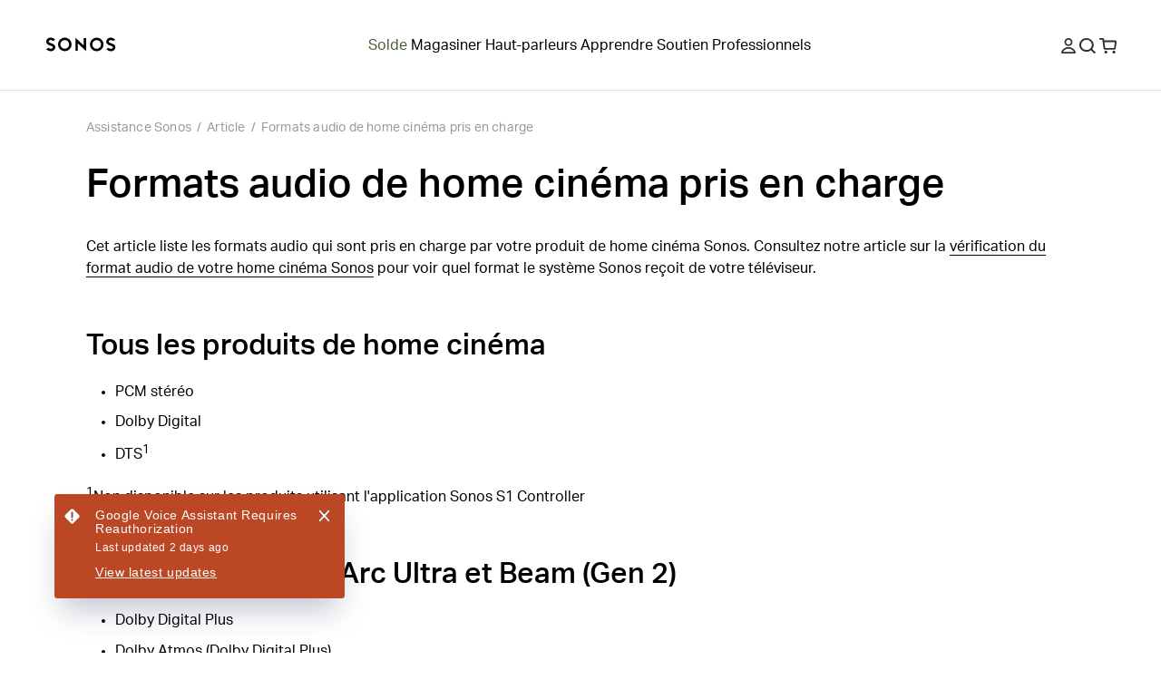

--- FILE ---
content_type: text/html; charset=utf-8
request_url: https://support.sonos.com/fr-ca/article/supported-home-theater-audio-formats
body_size: 28235
content:
<!DOCTYPE html><html lang="fr-ca"><head><meta charSet="utf-8" data-next-head=""/><meta name="viewport" content="width=device-width, initial-scale=1, maximum-scale=1" data-next-head=""/><title data-next-head="">Formats audio de home cinéma pris en charge | Sonos</title><meta name="robots" content="max-image-preview:large" data-next-head=""/><meta name="title" content="Formats audio de home cinéma pris en charge" data-next-head=""/><meta name="description" content="Cet article liste les formats audio qui sont pris en charge par votre produit de home cinéma Sonos. Consultez notre article sur la vérification du format audio de votre home cinéma Sonos pour voir quel format le système Sonos reçoit de votre téléviseur.  " data-next-head=""/><meta property="og:site_name" content="Sonos Support" data-next-head=""/><meta property="og:title" content="Formats audio de home cinéma pris en charge" data-next-head=""/><meta property="og:url" content="https://support.sonos.com/fr-ca/article/supported-home-theater-audio-formats" data-next-head=""/><meta property="og:description" content="Cet article liste les formats audio qui sont pris en charge par votre produit de home cinéma Sonos. Consultez notre article sur la vérification du format audio de votre home cinéma Sonos pour voir quel format le système Sonos reçoit de votre téléviseur.  " data-next-head=""/><meta name="twitter:creator" content="@sonos" data-next-head=""/><meta property="twitter:site" content="@sonos" data-next-head=""/><meta name="twitter:title" content="Formats audio de home cinéma pris en charge" data-next-head=""/><meta property="twitter:url" content="https://support.sonos.com/fr-ca/article/supported-home-theater-audio-formats" data-next-head=""/><meta name="twitter:description" content="Cet article liste les formats audio qui sont pris en charge par votre produit de home cinéma Sonos. Consultez notre article sur la vérification du format audio de votre home cinéma Sonos pour voir quel format le système Sonos reçoit de votre téléviseur.  " data-next-head=""/><meta name="twitter:card" content="summary_large_image" data-next-head=""/><meta name="og:type" content="article" data-next-head=""/><link rel="canonical" href="https://support.sonos.com/fr-ca/article/supported-home-theater-audio-formats" data-next-head=""/><link href="https://support.sonos.com/en/article/supported-home-theater-audio-formats" hrefLang="x-default" rel="alternate" data-next-head=""/><link href="https://support.sonos.com/en-gb/article/supported-home-theater-audio-formats" hrefLang="en-gb" rel="alternate" data-next-head=""/><link href="https://support.sonos.com/de-at/article/supported-home-theater-audio-formats" hrefLang="de-at" rel="alternate" data-next-head=""/><link href="https://support.sonos.com/en/article/supported-home-theater-audio-formats" hrefLang="en" rel="alternate" data-next-head=""/><link href="https://support.sonos.com/nl-nl/article/supported-home-theater-audio-formats" hrefLang="nl-nl" rel="alternate" data-next-head=""/><link href="https://support.sonos.com/fr-ch/article/supported-home-theater-audio-formats" hrefLang="fr-ch" rel="alternate" data-next-head=""/><link href="https://support.sonos.com/fi-fi/article/supported-home-theater-audio-formats" hrefLang="fi-fi" rel="alternate" data-next-head=""/><link href="https://support.sonos.com/en-au/article/supported-home-theater-audio-formats" hrefLang="en-au" rel="alternate" data-next-head=""/><link href="https://support.sonos.com/en-us/article/supported-home-theater-audio-formats" hrefLang="en-us" rel="alternate" data-next-head=""/><link href="https://support.sonos.com/no-no/article/supported-home-theater-audio-formats" hrefLang="no-no" rel="alternate" data-next-head=""/><link href="https://support.sonos.com/en-ie/article/supported-home-theater-audio-formats" hrefLang="en-ie" rel="alternate" data-next-head=""/><link href="https://support.sonos.com/da-dk/article/supported-home-theater-audio-formats" hrefLang="da-dk" rel="alternate" data-next-head=""/><link href="https://support.sonos.com/es-cl/article/supported-home-theater-audio-formats" hrefLang="es-cl" rel="alternate" data-next-head=""/><link href="https://support.sonos.com/es-co/article/supported-home-theater-audio-formats" hrefLang="es-co" rel="alternate" data-next-head=""/><link href="https://support.sonos.com/es-us/article/supported-home-theater-audio-formats" hrefLang="es-us" rel="alternate" data-next-head=""/><link href="https://support.sonos.com/zh-cn/article/supported-home-theater-audio-formats" hrefLang="zh-cn" rel="alternate" data-next-head=""/><link href="https://support.sonos.com/fr-fr/article/supported-home-theater-audio-formats" hrefLang="fr-fr" rel="alternate" data-next-head=""/><link href="https://support.sonos.com/en-nz/article/supported-home-theater-audio-formats" hrefLang="en-nz" rel="alternate" data-next-head=""/><link href="https://support.sonos.com/fr-be/article/supported-home-theater-audio-formats" hrefLang="fr-be" rel="alternate" data-next-head=""/><link href="https://support.sonos.com/fr-ca/article/supported-home-theater-audio-formats" hrefLang="fr-ca" rel="alternate" data-next-head=""/><link href="https://support.sonos.com/pl-pl/article/supported-home-theater-audio-formats" hrefLang="pl-pl" rel="alternate" data-next-head=""/><link href="https://support.sonos.com/en-in/article/supported-home-theater-audio-formats" hrefLang="en-in" rel="alternate" data-next-head=""/><link href="https://support.sonos.com/es-ar/article/supported-home-theater-audio-formats" hrefLang="es-ar" rel="alternate" data-next-head=""/><link href="https://support.sonos.com/ja-jp/article/supported-home-theater-audio-formats" hrefLang="ja-jp" rel="alternate" data-next-head=""/><link href="https://support.sonos.com/nl-be/article/supported-home-theater-audio-formats" hrefLang="nl-be" rel="alternate" data-next-head=""/><link href="https://support.sonos.com/en-ca/article/supported-home-theater-audio-formats" hrefLang="en-ca" rel="alternate" data-next-head=""/><link href="https://support.sonos.com/it-it/article/supported-home-theater-audio-formats" hrefLang="it-it" rel="alternate" data-next-head=""/><link href="https://support.sonos.com/de-de/article/supported-home-theater-audio-formats" hrefLang="de-de" rel="alternate" data-next-head=""/><link href="https://support.sonos.com/it-ch/article/supported-home-theater-audio-formats" hrefLang="it-ch" rel="alternate" data-next-head=""/><link href="https://support.sonos.com/es-es/article/supported-home-theater-audio-formats" hrefLang="es-es" rel="alternate" data-next-head=""/><link href="https://support.sonos.com/sv-se/article/supported-home-theater-audio-formats" hrefLang="sv-se" rel="alternate" data-next-head=""/><link href="https://support.sonos.com/es-mx/article/supported-home-theater-audio-formats" hrefLang="es-mx" rel="alternate" data-next-head=""/><link href="https://support.sonos.com/de-ch/article/supported-home-theater-audio-formats" hrefLang="de-ch" rel="alternate" data-next-head=""/><link rel="shortcut icon" href="https://assets.sonos.com/icons/favicon.svg"/><meta name="google-site-verification" content="dSlcvLj14lHiYzhlzfwiDh9qg1hUm92otPoisgi3X-A"/><link rel="preload" href="/_next/static/css/c1a1f59c79b556fa.css" as="style"/><link rel="preload" href="/_next/static/css/cc68c58a833fc2c2.css" as="style"/><link rel="preload" href="/_next/static/css/84747870460dc673.css" as="style"/><link rel="preload" href="/_next/static/css/1c028dae0fab79db.css" as="style"/><link rel="preload" href="/_next/static/css/e5f31416679ff764.css" as="style"/><link rel="stylesheet" href="https://use.typekit.net/nht1tny.css"/><script id="consent" data-nscript="beforeInteractive">
window.dataLayer = window.dataLayer || [];
function gtag(){dataLayer.push(arguments);}

// Default ad_storage to 'denied'.
gtag('consent', 'default', {
  ad_storage: 'denied',
  analytics_storage: 'denied',
  functionality_storage: 'denied',
  personalization_storage: 'denied',
  ad_user_data: 'denied',
  ad_personalization: 'denied',
  'region': undefined,
  'wait_for_update': 500
})
gtag('consent', 'default', {
  ad_storage: 'granted',
  analytics_storage: 'granted',
  functionality_storage: 'granted',
  personalization_storage: 'granted',
  ad_user_data: 'granted',
  ad_personalization: 'granted',
  'wait_for_update': 500
})</script><script id="_next-gtm" data-ntpc="GTM" data-nscript="beforeInteractive">(function(w,d,s,l,i){w[l]=w[l]||[];w[l].push({'gtm.start':
new Date().getTime(),event:'gtm.js'});var f=d.getElementsByTagName(s)[0],
j=d.createElement(s),dl=l!='dataLayer'?'&l='+l:'';j.async=true;j.src=
'https://www.googletagmanager.com/gtm.js?id='+i+dl;f.parentNode.insertBefore(j,f);
})(window,document,'script','dataLayer','GTM-5B9JF4FN');</script><script id="one-trust" data-nscript="beforeInteractive">(function(d,s){var f=d.getElementsByTagName(s)[0],
j=d.createElement(s);j.src='https://cdn.cookielaw.org/scripttemplates/otSDKStub.js';j.dataset.domainScript='82f2da49-2f55-49d8-8a12-2b8ae23f1512';
j.dataset.documentLanguage=true;f.parentNode.insertBefore(j,f);
})(document,'script');</script><script id="one-trust-script" data-nscript="beforeInteractive">function OptanonWrapper() {
  function getCookie(name) {
    var value = '; ' + document.cookie
    var parts = value.split('; ' + name + '=')
    if (parts.length == 2) return parts.pop().split(';').shift()
  }
  if (!getCookie('OptanonAlertBoxClosed')) {
    var buttons = document.getElementsByClassName(
      'optanon-white-button-middle'
    )
    for (var i = 0; i < buttons.length; i++) {
      var banner = document.getElementById(
        'center-tile-banner-popup'
      )
      buttons[i].addEventListener('click', function close() {
        banner.style.transition = '0.8s'
        banner.style.opacity = 0
      })
    }
    if (OneTrust && OneTrust.IsAlertBoxClosed() === false) {
      document.body.classList.add("has-cookie-banner");
    } else {
        document.body.classList.remove("has-cookie-banner");
    }
  }
}</script><link rel="stylesheet" href="/_next/static/css/c1a1f59c79b556fa.css" data-n-g=""/><link rel="stylesheet" href="/_next/static/css/cc68c58a833fc2c2.css" data-n-p=""/><link rel="stylesheet" href="/_next/static/css/84747870460dc673.css"/><link rel="stylesheet" href="/_next/static/css/1c028dae0fab79db.css"/><link rel="stylesheet" href="/_next/static/css/e5f31416679ff764.css"/><noscript data-n-css=""></noscript><script defer="" noModule="" src="/_next/static/chunks/polyfills-42372ed130431b0a.js"></script><script defer="" src="/_next/static/chunks/4131.4db3c9bdac288042.js"></script><script defer="" src="/_next/static/chunks/5737.7c369bf11102ec42.js"></script><script defer="" src="/_next/static/chunks/9119-d8cc253c5f6abbba.js"></script><script defer="" src="/_next/static/chunks/5303.5f70dcbbfdf26972.js"></script><script defer="" src="/_next/static/chunks/1580.244620431c44d638.js"></script><script src="/_next/static/chunks/webpack-4cfa1dc0eeb411f5.js" defer=""></script><script src="/_next/static/chunks/framework-f7279a4ea3b6cca6.js" defer=""></script><script src="/_next/static/chunks/main-484ad30a5c4dc1af.js" defer=""></script><script src="/_next/static/chunks/pages/_app-94f465c1d5d556fb.js" defer=""></script><script src="/_next/static/chunks/9391-e1737d379f55f1ee.js" defer=""></script><script src="/_next/static/chunks/6359-9b7502004d5c6fdf.js" defer=""></script><script src="/_next/static/chunks/pages/article/%5B...slug%5D-4ebe3747f0d82bbf.js" defer=""></script><script src="/_next/static/KJj8-D8GFEyINt9P7uclG/_buildManifest.js" defer=""></script><script src="/_next/static/KJj8-D8GFEyINt9P7uclG/_ssgManifest.js" defer=""></script></head><style id="_goober" type="text/css">body .go394347650{width:fit-content;}body .go2821562996{height:undefined;}@media (min-width:1024px){body .go2821562996{height:undefined;}}body .go1849475632{height:17px;}body .go736419533{display:flex;flex-direction:column;align-items:center;width:100%;max-width:100vw;padding-top:var(--_1dnz5ci8);padding-bottom:var(--_1dnz5ci8);min-height:var(--_1dnz5cifr);}@media (min-width:1024px){body .go736419533{padding-top:var(--_1dnz5cib);padding-bottom:var(--_1dnz5cib);min-height:var(--_1dnz5cifr);}}body .go229426536{position:relative;display:flex;min-height:100%;flex-direction:column;flex-wrap:nowrap;row-gap:var(--_1dnz5ci4);column-gap:var(--_1dnz5cicp);width:100%;align-items:center;justify-content:flex-start;padding-left:var(--_1dnz5cicr);padding-right:var(--_1dnz5cicr);}@media (min-width:1024px){body .go229426536{flex-direction:row;flex-wrap:nowrap;row-gap:var(--_1dnz5ci4);column-gap:var(--_1dnz5cicq);width:100%;align-items:center;justify-content:flex-start;padding-left:var(--_1dnz5cicr);padding-right:var(--_1dnz5cicr);}}body .go3193964310{display:flex;flex-direction:column;position:static;width:var(--_1dnz5cidc);padding-top:var(--_1dnz5ci4);padding-bottom:var(--_1dnz5ci4);align-items:flex-end;justify-content:flex-end;margin-bottom:var(--_1dnz5ci4);}@media (min-width:768px){body .go3193964310{display:flex;}}@media (min-width:1024px){body .go3193964310{display:flex;flex-direction:row;width:var(--_1dnz5cid2);padding-top:var(--_1dnz5ci4);padding-bottom:var(--_1dnz5ci4);margin-bottom:var(--_1dnz5ci4);}}@media (min-width:1440px){body .go3193964310{display:flex;}}body .go2040863161{display:flex;flex-direction:column;position:static;width:var(--_1dnz5cidc);padding-top:var(--_1dnz5ci4);padding-bottom:var(--_1dnz5ci8);justify-content:flex-start;margin-bottom:var(--_1dnz5ci4);}@media (min-width:768px){body .go2040863161{display:flex;width:var(--_1dnz5cid1);padding-top:var(--_1dnz5ci4);padding-bottom:var(--_1dnz5ci8);}}@media (min-width:1024px){body .go2040863161{display:flex;flex-direction:row;width:var(--_1dnz5cicy);padding-top:var(--_1dnz5ci4);padding-bottom:var(--_1dnz5ci4);justify-content:flex-end;justify-self:flex-end;margin-bottom:var(--_1dnz5ci4);}}@media (min-width:1440px){body .go2040863161{display:flex;}}body .go3192091371{display:flex;flex-direction:column;align-items:center;width:100%;max-width:100vw;padding-top:var(--_1dnz5cib);padding-bottom:var(--_1dnz5cib);min-height:var(--_1dnz5cifr);}@media (min-width:1024px){body .go3192091371{padding-top:var(--_1dnz5cii);padding-bottom:var(--_1dnz5cii);min-height:var(--_1dnz5cifr);}}body .go3304299708{background-color:#F5F5F5;}@media (min-width:1024px){body .go3304299708{background-color:#F5F5F5;}}body .go3195298128{background-color:var(--_10f1101u);}@media (min-width:1024px){body .go3195298128{background-color:var(--_10f1101u);}}body .go1313665634{position:relative;display:flex;min-height:100%;flex-direction:column;flex-wrap:nowrap;row-gap:var(--_1dnz5ci4);column-gap:var(--_1dnz5cicp);width:100%;align-items:center;justify-content:flex-start;padding-left:var(--_1dnz5cicr);padding-right:var(--_1dnz5cicr);}@media (min-width:1024px){body .go1313665634{flex-direction:row;flex-wrap:nowrap;row-gap:var(--_1dnz5ci4);column-gap:var(--_1dnz5cics);width:100%;align-items:center;justify-content:flex-start;padding-left:var(--_1dnz5cicr);padding-right:var(--_1dnz5cicr);}}body .go1163974269{display:flex;flex-direction:column;position:static;width:var(--_1dnz5cidc);padding-top:var(--_1dnz5ci4);padding-bottom:var(--_1dnz5ci7);align-items:flex-start;justify-content:flex-start;text-align:left;margin-bottom:var(--_1dnz5ci4);}@media (min-width:768px){body .go1163974269{display:flex;}}@media (min-width:1024px){body .go1163974269{display:flex;flex-direction:row;width:var(--_1dnz5cid2);padding-top:var(--_1dnz5ci4);padding-bottom:var(--_1dnz5ci4);align-items:center;justify-content:center;text-align:left;margin-bottom:var(--_1dnz5ci4);}}@media (min-width:1440px){body .go1163974269{display:flex;}}body .go2600633126{word-wrap:normal;}body .go3200696779{display:flex;flex-direction:column;position:static;width:var(--_1dnz5cidc);padding-top:var(--_1dnz5ci4);padding-bottom:var(--_1dnz5ci4);align-items:center;justify-content:flex-end;text-align:center;margin-bottom:var(--_1dnz5ci4);}@media (min-width:768px){body .go3200696779{display:flex;}}@media (min-width:1024px){body .go3200696779{display:flex;flex-direction:row;width:var(--_1dnz5cicw);padding-top:var(--_1dnz5ci4);padding-bottom:var(--_1dnz5ci4);align-items:flex-end;justify-content:flex-end;text-align:right;margin-bottom:var(--_1dnz5ci4);}}@media (min-width:1440px){body .go3200696779{display:flex;}}body .go280345544{background-color:var(--_10f1101w);color:var(--_10f1101v);}body .go3771515745{width:100%;}</style><body><noscript><iframe src="https://www.googletagmanager.com/ns.html?id=GTM-5B9JF4FN" height="0" width="0" style="display:none;visibility:hidden" title="Google Tag Manager"></iframe></noscript><div id="__next"><header role="banner" class="_1irkh558 _1irkh557" style="--_1irkh553:0px"><a class="_1irkh55b" href="#content"></a><nav id="left"><ul><li class="_1irkh55c"><a type="button" href="https://www.sonos.com/fr-ca/home" class="_1665zoa0 _1665zoa3 go394347650"><div data-testid="dynamic-svg" class="smrq280 smrq281 glroy32 go2821562996"><svg height="1em" width="5em" viewBox="0 0 514.55 106.88" xmlns="http://www.w3.org/2000/svg" id="prefix-Layer_1" aria-hidden="true" focusable="false" fill="currentColor"><polygon points="278.88 60.37 218.49 4.08 218.49 99.52 236.38 99.52 236.38 46.22 296.77 102.44 296.77 6.75 278.88 6.75 278.88 60.37" style="fill:currentColor"/><path d="M140.06,3.16a50.1,50.1,0,1,0,50.09,50.1A50.15,50.15,0,0,0,140.06,3.16Zm0,82.19a32.09,32.09,0,1,1,31.77-32.09A32,32,0,0,1,140.06,85.35Z" style="fill:currentColor"/><path d="M59.5,54.09c-4.76-3.63-11-6.56-20.33-9.52C21,38.81,21,34.23,21,32c0-5.16,5.76-10.5,15.39-10.5a29.08,29.08,0,0,1,16.75,5.79l1.25.94,14.43-9.75-1.58-1.87A42.19,42.19,0,0,0,36.42,3.18c-9.28,0-17.81,3-24,8.35A27.37,27.37,0,0,0,2.67,32c0,8.22,3.59,15.13,10.67,20.53,4.76,3.63,11,6.56,20.33,9.52,18.14,5.77,18.14,10.34,18.14,12.53,0,5.16-5.76,10.5-15.39,10.5a29,29,0,0,1-16.75-5.79l-1.25-.94L4,88.14,5.57,90a42.19,42.19,0,0,0,30.85,13.47c9.28,0,17.81-3,24-8.35a27.37,27.37,0,0,0,9.73-20.51C70.17,66.4,66.58,59.49,59.5,54.09Z" style="fill:currentColor"/><path d="M375.19,3.53a50.1,50.1,0,1,0,50.1,50.09A50.14,50.14,0,0,0,375.19,3.53Zm0,82.18A32.09,32.09,0,1,1,407,53.62,32,32,0,0,1,375.19,85.71Z" style="fill:currentColor"/><path d="M455.76,52.79c4.75,3.63,11,6.56,20.33,9.52,18.14,5.76,18.14,10.34,18.14,12.54,0,5.15-5.76,10.49-15.39,10.49a29.08,29.08,0,0,1-16.75-5.79l-1.25-.93-14.43,9.74L448,90.23a42.24,42.24,0,0,0,30.86,13.47c9.28,0,17.8-3,24-8.35a27.37,27.37,0,0,0,9.73-20.5c0-8.23-3.59-15.14-10.68-20.54-4.75-3.63-11-6.56-20.32-9.52C463.45,39,463.45,34.46,463.45,32.26c0-5.16,5.75-10.5,15.39-10.5a29,29,0,0,1,16.75,5.79l1.25.94,14.42-9.75-1.57-1.87A42.23,42.23,0,0,0,478.84,3.4c-9.28,0-17.81,3-24,8.35a27.39,27.39,0,0,0-9.73,20.51C445.09,40.48,448.68,47.39,455.76,52.79Z" style="fill:currentColor"/><title></title></div></a></li></ul></nav><nav id="center" class="collapse-on-mobile"><ul><li style="--_1irkh556:#465c35" class="_1irkh55c"><a type="button" href="https://www.sonos.com/fr-ca/shop/promotional-offers" class="_1665zoa0 _1665zoa3 go394347650">Solde</a></li><li class="_1irkh55c"><a type="button" href="https://www.sonos.com/fr-ca/shop" class="_1665zoa0 _1665zoa3 go394347650">Magasiner</a></li><li class="_1irkh55c"><a type="button" href="https://www.sonos.com/fr-ca/shop/wireless-speakers" class="_1665zoa0 _1665zoa3 go394347650">Haut-parleurs</a></li><li class="_1irkh55c"><a type="button" href="https://www.sonos.com/fr-ca/how-sonos-works" class="_1665zoa0 _1665zoa3 go394347650">Apprendre</a></li><li class="_1irkh55c"><a type="button" href="https://support.sonos.com/fr-ca/home" class="_1665zoa0 _1665zoa3 go394347650">Soutien</a></li><li class="_1irkh55c"><a type="button" href="https://www.sonos.com/fr-ca/professional/installed-solutions" class="_1665zoa0 _1665zoa3 go394347650">Professionnels</a></li></ul></nav><nav id="right"><ul><li class="_1irkh55c"><button type="button" class="_1665zoa0 _1665zoa3 st7qq83 go394347650"><div data-testid="dynamic-svg" class="smrq280 smrq281 glroy32 go1849475632"><svg xml:space="preserve" viewBox="0 0 17 17.9" fill="none" y="0px" x="0px" xmlns:xlink="http://www.w3.org/1999/xlink" xmlns="http://www.w3.org/2000/svg" version="1.1" aria-hidden="true" focusable="false"><path clip-rule="evenodd" fill-rule="evenodd" d="M8.5,9.3c2.6,0,4.7-2.1,4.7-4.7S11.1,0,8.5,0C5.9,0,3.8,2.1,3.8,4.7S5.9,9.3,8.5,9.3z M8.5,1.8
	c1.6,0,2.9,1.3,2.9,2.9s-1.3,2.9-2.9,2.9S5.6,6.2,5.6,4.7S6.9,1.8,8.5,1.8z M16.9,16.1c-1.3-3.4-4.6-5.6-8.3-5.6H8.4
	c-3.7,0-7,2.3-8.3,5.6c-0.3,0.8,0.3,1.8,1.2,1.8h14.4C16.6,17.9,17.2,17,16.9,16.1z M2.1,16.1c1.2-2.3,3.6-3.8,6.3-3.8h0.2
	c2.7,0,5.2,1.5,6.3,3.8H2.1z" fill="#2E2E2E"/><title>Mon compte</title></div></button></li><li class="_1irkh55c"><button type="button" class="_1665zoa0 _1665zoa3 st7qq84 go394347650"><div data-testid="dynamic-svg" class="smrq280 smrq281 glroy32 go1849475632"><svg xml:space="preserve" viewBox="0 0 16 15.8" fill="none" y="0px" x="0px" xmlns:xlink="http://www.w3.org/1999/xlink" xmlns="http://www.w3.org/2000/svg" aria-hidden="true" focusable="false"><path clip-rule="evenodd" fill-rule="evenodd" d="M10.7,3.3c2,2,2,5.3,0,7.4c-2,2-5.3,2-7.4,0c-2-2-2-5.3,0-7.4C5.4,1.3,8.6,1.3,10.7,3.3z M12.6,11.2
	c2.1-2.7,1.8-6.6-0.7-9.1c-2.7-2.7-7.2-2.7-9.9,0s-2.7,7.2,0,9.9c2.5,2.5,6.6,2.7,9.3,0.5l3.2,3.2c0.2,0.2,0.5,0.2,0.7,0l0.6-0.6
	c0.2-0.2,0.2-0.5,0-0.7L12.6,11.2z" fill="#2E2E2E"/><title>Rechercher</title></div></button></li><li class="_1irkh55c"><a type="button" href="https://www.sonos.com/fr-ca/cart" class="_1665zoa0 _1665zoa3 go394347650"><div data-testid="dynamic-svg" class="smrq280 smrq281 glroy32 go1849475632"><svg xml:space="preserve" viewBox="0 0 18.3 16.4" fill="none" y="0px" x="0px" xmlns:xlink="http://www.w3.org/1999/xlink" xmlns="http://www.w3.org/2000/svg" aria-hidden="true" focusable="false"><path clip-rule="evenodd" fill-rule="evenodd" d="M8.1,13.8c0.3,0.3,0.4,0.7,0.4,1.1c0,0.4-0.2,0.8-0.4,1.1c-0.3,0.3-0.7,0.4-1.1,0.4S6.2,16.2,5.9,16
	c-0.3-0.3-0.4-0.7-0.4-1.1c0-0.4,0.2-0.8,0.4-1.1c0.3-0.3,0.7-0.4,1.1-0.4S7.8,13.6,8.1,13.8z M15.5,13.4c-0.4,0-0.8,0.2-1.1,0.4
	c-0.3,0.3-0.4,0.7-0.4,1.1c0,0.4,0.2,0.8,0.4,1.1c0.3,0.3,0.7,0.4,1.1,0.4s0.8-0.2,1.1-0.4c0.3-0.3,0.4-0.7,0.4-1.1
	c0-0.4-0.2-0.8-0.4-1.1C16.3,13.6,15.9,13.4,15.5,13.4z M18.3,4.1l-0.9,7c-0.1,0.7-0.7,1.2-1.4,1.2H5.9c-0.7,0-1.3-0.5-1.4-1.2
	L3.2,1.8H0.5C0.2,1.8,0,1.6,0,1.3V0.5C0,0.2,0.2,0,0.5,0h3.1C4.3,0,4.9,0.5,5,1.2l0.2,1.3h11.8C17.8,2.5,18.4,3.2,18.3,4.1z
	 M16.5,4.3H5.4l0.9,6.2h9.4L16.5,4.3z" fill="#2E2E2E"/><title>Panier</title></div></a></li><li class="_1irkh55c"><button type="button" class="_1665zoa0 _1665zoa3 st7qq85 go394347650"><div data-testid="dynamic-svg" class="smrq280 smrq281 glroy32 go1849475632"><svg viewBox="0 0 18 16" fill="none" xmlns="http://www.w3.org/2000/svg" aria-hidden="true" focusable="false"><path fill-rule="evenodd" clip-rule="evenodd" d="M0 0.5C0 0.223858 0.223858 0 0.5 0H17.473C17.7491 0 17.973 0.223857 17.973 0.5V1.5C17.973 1.77614 17.7491 2 17.473 2H0.5C0.223858 2 0 1.77614 0 1.5V0.5ZM0 14.5C0 14.2239 0.223858 14 0.5 14H17.473C17.7491 14 17.973 14.2239 17.973 14.5V15.5001C17.973 15.7762 17.7491 16.0001 17.473 16.0001H0.5C0.223858 16.0001 0 15.7762 0 15.5001V14.5ZM17.973 7.49994C17.973 7.22379 17.7491 6.99994 17.473 6.99994H0.5C0.223858 6.99994 0 7.22379 0 7.49994V8.49995C0 8.77609 0.223858 8.99995 0.5 8.99995H17.473C17.7491 8.99995 17.973 8.77609 17.973 8.49995V7.49994Z" fill="#2E2E2E"/><title>Menu</title></div></button></li></ul></nav></header><main id="content" class="z4460a0" tabindex="-1"><nav class="_1cmwwkx0"><ol class="_1cmwwkx1"><a class="_1cmwwkx2 _1cmwwkx3" type="breadcrumb" href="/fr-ca/home">Assistance Sonos</a><div class="_1cmwwkx4">/</div><li class="_1cmwwkx2">Article</li><div class="_1cmwwkx4">/</div><a class="_1cmwwkx2 _1cmwwkx3" type="breadcrumb" href="/fr-ca/article/supported-home-theater-audio-formats">Formats audio de home cinéma pris en charge</a></ol></nav><article class="m1wsgu0"><div class="m1wsgu1"><h1 class="_1llzaupa _1llzaup1">Formats audio de home cinéma pris en charge</h1></div><section class="m1wsgu2"><div><p options="[object Object]" class="_1llzaupf">Cet article liste les formats audio qui sont pris en charge par votre produit de home cinéma Sonos. Consultez notre article sur la <a class="_1xcqo9a0" type="text" href="/fr-ca/article/check-your-sonos-home-theater-audio-format"><span class="_1xcqo9a1">vérification du format audio de votre home cinéma Sonos</span></a> pour voir quel format le système Sonos reçoit de votre téléviseur.</p><p options="[object Object]" class="_1llzaupf"><br/></p><h2 id="tous_les_produits_de_home_cin%C3%A9ma" options="[object Object]" class="_1llzaupb _1llzaup1">Tous les produits de home cinéma</h2><ul level="1" options="[object Object]" class="_1llzaupf"><li>PCM stéréo</li><li>Dolby Digital</li><li>DTS<sup _type="span" _key="1e85afb3dbac" mark="sup" markKey="sup">1</sup></li></ul><p options="[object Object]" class="_1llzaupf"><sup _type="span" _key="fd23ec439bfb0" mark="sup" markKey="sup">1</sup>Non disponible sur les produits utilisant l&#x27;application Sonos S1 Controller</p><p options="[object Object]" class="_1llzaupf"><br/></p><h2 id="sonos_arc%2C_arc_sl%2C_arc_ultra_et_beam_(gen_2)" options="[object Object]" class="_1llzaupb _1llzaup1">Sonos Arc, Arc SL, Arc Ultra et Beam (Gen 2)</h2><ul level="1" options="[object Object]" class="_1llzaupf"><li>Dolby Digital Plus</li><li>Dolby Atmos (Dolby Digital Plus)</li><li>Dolby Atmos*</li><li>Dolby TrueHD*</li><li>Dolby Atmos (True HD)*</li><li>PCM multi-canal*</li><li>Dolby PCM multi-canal*</li></ul><p options="[object Object]" class="_1llzaupf"><br/><em>*Connexion eARC obligatoire</em><br/></p><p options="[object Object]" class="_1llzaupf">Notez que certains appareils, comme l&#x27;Apple TV, transmettent les formats Dolby Atmos et PCM Muti-canal Dolby vers Sonos au moyen du conteneur Dolby MAT. Le Dolby Atmos est un format PCM multi-canal qui comprend des données d&#x27;objets Atmos. Le Dolby PCM multi-canal ne comprend pas de données d&#x27;objets Atmos.</p></div></section></article><div class="_16t4lgr0"><article data-test-id="global-bottom-search-bar-helpfulness content-module" class="twgsag4 go736419533"><section fallbackPriority="2" class="twgsag0 twgsag1 go229426536"><section data-test-id="content-block" class="mobile-o2 desktop-o0 dsh8002 go3193964310"><form class="d4bl0f0" action="/fr-ca/search"><label for="q" class="_1cv7qmk3"><input id="q" type="search" placeholder="Vous cherchez autre chose ?" autoComplete="off" aria-invalid="false" class="_1llzaupg _1cv7qmk2 d4bl0f1" name="q"/><span role=""></span><div data-testid="dynamic-svg" class="smrq280 smrq282 d4bl0f3 smrq281 go968314455"><svg xmlns="http://www.w3.org/2000/svg" fill="none" viewBox="0 0 24 24" height="24" width="24" aria-hidden="true" focusable="false"><path fill="#2E2E2E" d="M14.677 7.32305C16.7077 9.35377 16.7077 12.6462 14.677 14.677C12.6462 16.7077 9.35377 16.7077 7.32304 14.677C5.29232 12.6462 5.29232 9.35377 7.32304 7.32304C9.35377 5.29232 12.6462 5.29232 14.677 7.32305ZM16.6067 15.1925C18.6623 12.4507 18.4433 8.54386 15.9497 6.05025C13.2161 3.31658 8.78392 3.31658 6.05025 6.05025C3.31658 8.78392 3.31658 13.2161 6.05025 15.9497C8.59262 18.4921 12.6041 18.67 15.3521 16.4835L18.5673 19.6987C18.7625 19.894 19.0791 19.894 19.2744 19.6987L19.8401 19.133C20.0353 18.9377 20.0353 18.6212 19.8401 18.4259L16.6067 15.1925Z" clip-rule="evenodd" fill-rule="evenodd"/><title>null</title></div></label></form></section><section data-test-id="content-block" class="desktop-o2 mobile-o0 tablet-o0 dsh8002 go2040863161"></section></section></article><article data-test-id="global-support-cta1-gray content-module" class="_1ktaf6g4 twgsag4 go3192091371 go3304299708"><section fallbackPriority="2" class="twgsag0 go3195298128 twgsag1 go1313665634"><section data-test-id="content-block" class="desktop-o1 mobile-o0 dsh8002 go1163974269"><section class="_1j2o0xy0 go2600633126"><div class="_1j2o0xy2"><h2 id="encore_besoin_d%E2%80%99aide%3F" options="[object Object]" class="_1llzaup4 _1llzaup0">Encore besoin d’aide?</h2><p options="[object Object]" class="_1llzaupp">Nos techniciens peuvent vous aider par téléphone ou par chat. Vous pouvez également poser des questions et trouver des réponses auprès d&#x27;autres propriétaires de produits Sonos dans notre Communauté Sonos.</p></div></section></section><section data-test-id="content-block" class="desktop-o2 mobile-o1 dsh8002 go3200696779"><section class="_1j2o0xy0 go2600633126"><div class="_1j2o0xy2"><p options="[object Object]" class="_1llzaupf"><a class="_1xcqo9a0" type="button" href="/fr-ca/contact"><button type="button" _type="span" _key="7c35ee49f08f0" mark="[object Object]" markKey="1166c2752054" class="_1qlwto20 _1qlwto21 go280345544 go3771515745">Nous contacter<svg class="arrowRight" width="18" height="14" viewBox="0 0 18 14" fill="currentColor" xmlns="http://www.w3.org/2000/svg"><path d="M10.2968 0.900411L16.3644 6.96794M16.3644 6.96794L10.2968 13.0355M16.3644 6.96794H-0.000106035" stroke="currentColor" stroke-width="1.5"></path></svg></button></a></p><p options="[object Object]" class="_1llzaupf"><a href="https://sonos.com/community" class="_1xcqo9a0"><button type="button" _type="span" _key="9c28ef1535de0" mark="[object Object]" markKey="42d952804978" class="_1qlwto20 _1qlwto22 go3771515745">Demander à la communauté<svg class="arrowRight" width="18" height="14" viewBox="0 0 18 14" fill="currentColor" xmlns="http://www.w3.org/2000/svg"><path d="M10.2968 0.900411L16.3644 6.96794M16.3644 6.96794L10.2968 13.0355M16.3644 6.96794H-0.000106035" stroke="currentColor" stroke-width="1.5"></path></svg></button></a></p></div></section></section></section></article></div><div></div><!--$--><!--/$--></main><div><div></div></div></div><div id="toast"></div><div id="modal"></div><script id="__NEXT_DATA__" type="application/json">{"props":{"pageProps":{"currentLocale":{"countryLangName":"Canada (Français)","countryName":"Canada","currency":"CAD","flag":{"_type":"sonosSvg","asset":{"_ref":"image-42203fb32bd243cc45e8dcea884881c9f1889cc4-640x480-svg","_type":"reference"}},"pathCode":"fr-ca"},"svgs":[{"_type":"sanity.imageAsset","altText":null,"inlineSvg":"\u003csvg xmlns=\"http://www.w3.org/2000/svg\" fill=\"none\" viewBox=\"0 0 51 52\" aria-hidden=\"true\" focusable=\"false\" width=\"1em\" height=\"1em\"\u003e\u003cpath fill=\"black\" d=\"M14.6152 39.1073C14.2736 39.4667 13.6971 39.4667 13.3555 39.1073L12.0781 37.8299C11.7187 37.4883 11.7187 36.9118 12.0781 36.5702L22.8819 25.7663L12.073 14.9574C11.7136 14.6158 11.7136 14.0393 12.073 13.6799L13.3327 12.4203C13.692 12.0609 14.2685 12.0609 14.6101 12.4203L25.419 23.2292L36.1975 12.433C36.5569 12.0914 37.1156 12.0914 37.475 12.433L38.7524 13.7104C39.094 14.0698 39.094 14.6285 38.7524 14.9879L27.9562 25.7663L38.7131 36.574C39.0737 36.9168 39.0737 37.4908 38.7131 37.8337L37.4356 39.1111C37.0953 39.4692 36.5188 39.4718 36.1772 39.1099L25.419 28.3035L14.6152 39.1073Z\" clip-rule=\"evenodd\" fill-rule=\"evenodd\"/\u003e\u003c/svg\u003e","originalFilename":"icon-close.svg","tags":["icon","svg"]},{"_type":"sanity.imageAsset","altText":null,"inlineSvg":"\u003csvg xmlns=\"http://www.w3.org/2000/svg\" fill=\"none\" viewBox=\"0 0 56 56\" height=\"56\" width=\"56\" aria-hidden=\"true\" focusable=\"false\"\u003e\u003cpath fill=\"white\" d=\"M22.7114 48.4818C24.4196 51.1217 27.8247 52.0787 30.6581 50.7153C33.3509 49.4196 34.7475 46.3968 33.9887 43.5063L31.2875 33.2157L43.7006 33.2157C48.2022 33.2157 51.5336 29.028 50.5214 24.6416L46.7522 8.30831C46.0192 5.1322 43.191 2.88233 39.9314 2.88233L9.33334 2.88232C6.75601 2.88232 4.66667 4.97166 4.66667 7.54899L4.66667 28.549C4.66667 31.1263 6.75601 33.2157 9.33334 33.2157L12.8333 33.2157L22.7114 48.4818ZM28.6346 46.5102C27.9196 46.8542 27.0604 46.6127 26.6294 45.9466L16.0617 29.6147C15.6318 28.9502 14.8942 28.549 14.1027 28.549L9.33334 28.549L9.33334 7.54899L39.9314 7.54899C41.0179 7.54899 41.9607 8.29895 42.205 9.35766L45.9742 25.691C46.3116 27.1531 45.2012 28.549 43.7006 28.549L28.2627 28.549C27.5394 28.549 26.8569 28.8844 26.4151 29.4572C25.9734 30.0299 25.8222 30.7751 26.0058 31.4747L29.475 44.6912C29.6664 45.4205 29.3141 46.1832 28.6346 46.5102Z\" clip-rule=\"evenodd\" fill-rule=\"evenodd\"/\u003e\u003c/svg\u003e","originalFilename":"support-icon-thumbs-down.svg","tags":["icon","svg"]},{"_type":"sanity.imageAsset","altText":null,"inlineSvg":"\u003csvg xmlns=\"http://www.w3.org/2000/svg\" fill=\"none\" viewBox=\"0 0 17 17\" height=\"17\" width=\"17\" aria-hidden=\"true\" focusable=\"false\"\u003e\u003cpath fill-opacity=\"0.8\" fill=\"black\" d=\"M1.53394 3.21613C1.2578 3.21613 1.03394 2.99228 1.03394 2.71613L1.03394 1.21614C1.03394 0.939994 1.2578 0.716136 1.53394 0.716136L15.5339 0.716135C15.8101 0.716136 16.0339 0.939994 16.0339 1.21614V2.71613C16.0339 2.72363 16.0338 2.73108 16.0334 2.7385L16.0335 15.2279C16.0335 15.504 15.8096 15.7279 15.5335 15.7279H14.0335C13.7573 15.7279 13.5335 15.504 13.5335 15.2279L13.5335 4.98607L2.14848 16.3711C1.95322 16.5663 1.63664 16.5663 1.44138 16.3711L0.380716 15.3104C0.185454 15.1151 0.185454 14.7986 0.380716 14.6033L11.7679 3.21613L1.53394 3.21613Z\" clip-rule=\"evenodd\" fill-rule=\"evenodd\"/\u003e\u003c/svg\u003e","originalFilename":"icon-external-link.svg","tags":["icon","svg"]},{"_type":"sanity.imageAsset","altText":null,"inlineSvg":"\u003csvg xmlns=\"http://www.w3.org/2000/svg\" fill=\"none\" viewBox=\"0 0 24 24\" height=\"24\" width=\"24\" aria-hidden=\"true\" focusable=\"false\"\u003e\u003cpath fill=\"#2E2E2E\" d=\"M14.677 7.32305C16.7077 9.35377 16.7077 12.6462 14.677 14.677C12.6462 16.7077 9.35377 16.7077 7.32304 14.677C5.29232 12.6462 5.29232 9.35377 7.32304 7.32304C9.35377 5.29232 12.6462 5.29232 14.677 7.32305ZM16.6067 15.1925C18.6623 12.4507 18.4433 8.54386 15.9497 6.05025C13.2161 3.31658 8.78392 3.31658 6.05025 6.05025C3.31658 8.78392 3.31658 13.2161 6.05025 15.9497C8.59262 18.4921 12.6041 18.67 15.3521 16.4835L18.5673 19.6987C18.7625 19.894 19.0791 19.894 19.2744 19.6987L19.8401 19.133C20.0353 18.9377 20.0353 18.6212 19.8401 18.4259L16.6067 15.1925Z\" clip-rule=\"evenodd\" fill-rule=\"evenodd\"/\u003e\u003c/svg\u003e","originalFilename":"icon-search.svg","tags":["icon","svg"]},{"_type":"sanity.imageAsset","altText":null,"inlineSvg":"\u003csvg xmlns=\"http://www.w3.org/2000/svg\" fill=\"none\" viewBox=\"0 0 12 12\" aria-hidden=\"true\" focusable=\"false\" width=\"1em\" height=\"1em\"\u003e\u003cpath fill=\"#2E2E2E\" d=\"M0.29769 6.60775C0.132091 6.61195 -0.00410779 6.47575 9.21998e-05 6.31015L9.22291e-05 5.70656C-0.00410774 5.54096 0.132091 5.40476 0.29769 5.40896L5.40245 5.40896L5.40245 0.301797C5.39825 0.136199 5.53445 -2.54229e-07 5.70425 -2.47553e-07L6.29944 -2.24149e-07C6.46924 -2.17473e-07 6.60544 0.136199 6.60124 0.301797L6.60124 5.40896L11.6982 5.40476C11.8638 5.40896 11.9958 5.54096 12 5.70656L12 6.31015C11.9958 6.47575 11.8638 6.60775 11.6982 6.61195L6.60124 6.60775L6.58924 11.7023C6.59344 11.8685 6.45784 12.0041 6.29164 11.9999L5.68805 11.9999C5.52305 12.0041 5.38625 11.8685 5.39105 11.7023L5.40245 6.60775L0.29769 6.60775Z\" clip-rule=\"evenodd\" fill-rule=\"evenodd\"/\u003e\u003c/svg\u003e","originalFilename":"icon-plus.svg","tags":["icon","svg"]},{"_type":"sanity.imageAsset","altText":null,"inlineSvg":"\u003csvg xmlns=\"http://www.w3.org/2000/svg\" fill=\"none\" viewBox=\"0 0 14 2\" aria-hidden=\"true\" focusable=\"false\" width=\"1em\" height=\"1em\"\u003e\u003crect fill=\"#2E2E2E\" height=\"2\" width=\"14\"/\u003e\u003c/svg\u003e","originalFilename":"icon-rule.svg","tags":["icon","svg"]},{"_type":"sanity.imageAsset","altText":null,"inlineSvg":"\u003csvg xmlns=\"http://www.w3.org/2000/svg\" fill=\"none\" viewBox=\"0 0 19 14\" aria-hidden=\"true\" focusable=\"false\" width=\"1em\" height=\"1em\"\u003e\u003cpath fill=\"#2E2E2E\" d=\"M17.241 0.291136L7.20571 10.8532L1.70809 5.85705C1.52447 5.69005 1.28203 5.60284 1.03411 5.6146C0.786182 5.62635 0.553081 5.73611 0.386084 5.91974C0.219087 6.10336 0.131874 6.3458 0.143629 6.59372C0.155385 6.84165 0.265147 7.07475 0.448769 7.24175L6.62376 12.8554C6.80483 13.0206 7.04349 13.1081 7.28844 13.0992C7.53338 13.0903 7.76505 12.9856 7.93361 12.8077L18.5995 1.5804C18.7705 1.4005 18.863 1.16005 18.8567 0.911951C18.8503 0.663851 18.7457 0.428421 18.5658 0.257454C18.3859 0.0864865 18.1455 -0.00601306 17.8974 0.000303494C17.6493 0.00662005 17.4139 0.111236 17.2429 0.291136H17.241Z\"/\u003e\u003c/svg\u003e","originalFilename":"icon-checkmark.svg","tags":["icon","svg"]},{"_type":"sanity.imageAsset","altText":null,"inlineSvg":"\u003csvg xmlns=\"http://www.w3.org/2000/svg\" fill=\"none\" viewBox=\"0 0 56 56\" height=\"56\" width=\"56\" aria-hidden=\"true\" focusable=\"false\"\u003e\u003cpath fill=\"white\" d=\"M22.7114 5.18484C24.4196 2.54497 27.8247 1.58789 30.6581 2.95128C33.3509 4.24707 34.7475 7.26979 33.9887 10.1603L31.2875 20.451H43.7006C48.2022 20.451 51.5336 24.6387 50.5214 29.025L46.7521 45.3583C46.0192 48.5344 43.191 50.7843 39.9314 50.7843H9.33333C6.756 50.7843 4.66666 48.695 4.66666 46.1176V25.1176C4.66666 22.5403 6.756 20.451 9.33333 20.451H12.8333L22.7114 5.18484ZM28.6346 7.15642C27.9196 6.8124 27.0604 7.0539 26.6294 7.72001L16.0617 24.0519C15.6317 24.7164 14.8942 25.1176 14.1027 25.1176H9.33333V46.1176H39.9314C41.0179 46.1176 41.9607 45.3677 42.205 44.309L45.9742 27.9756C46.3116 26.5135 45.2012 25.1176 43.7006 25.1176H28.2627C27.5394 25.1176 26.8569 24.7822 26.4151 24.2095C25.9734 23.6367 25.8221 22.8915 26.0058 22.1919L29.475 8.97546C29.6664 8.24611 29.3141 7.48339 28.6346 7.15642Z\" clip-rule=\"evenodd\" fill-rule=\"evenodd\"/\u003e\u003c/svg\u003e","originalFilename":"support-icon-thumbs-up.svg","tags":["icon","svg"]},{"_type":"sanity.imageAsset","altText":null,"inlineSvg":"\u003csvg xmlns=\"http://www.w3.org/2000/svg\" fill=\"none\" viewBox=\"0 0 16 10\" aria-hidden=\"true\" focusable=\"false\" width=\"1em\" height=\"1em\"\u003e\u003cpath stroke-width=\"1.5\" stroke=\"#737373\" d=\"M0.999993 1.07104L8.01392 8.08496L15.085 1.01389\"/\u003e\u003c/svg\u003e","originalFilename":"icon-chevron.svg","tags":["icon","svg"]}],"data":{"body":[{"_key":"816a7b794230","_type":"block","children":[{"_key":"816a7b7942300","_type":"span","marks":[],"text":"Cet article liste les formats audio qui sont pris en charge par votre produit de home cinéma Sonos. Consultez notre article sur la "},{"_key":"816a7b7942301","_type":"span","marks":["0fe5a0d9cc51"],"text":"vérification du format audio de votre home cinéma Sonos"},{"_key":"816a7b7942302","_type":"span","marks":[],"text":" pour voir quel format le système Sonos reçoit de votre téléviseur."}],"markDefs":[{"_key":"0fe5a0d9cc51","_type":"supportCta","responsiveSettings":[{"_key":"8cfba45841e9ed6f0719de660f81ba33","_type":"supportCtaResponsiveSettings","center":false,"isButton":false,"mediaQuery":"all","showArrow":false,"width":"fit-content"}],"url":"/article/check-your-sonos-home-theater-audio-format"}],"style":"normal"},{"_key":"5cfa9f676c1e","_type":"block","children":[{"_key":"5cfa9f676c1e0","_type":"span","marks":[],"text":"\n"}],"markDefs":[],"style":"normal"},{"_key":"c4e6bbc0e40e","_type":"block","children":[{"_key":"c4e6bbc0e40e0","_type":"span","marks":[],"text":"Tous les produits de home cinéma"}],"markDefs":[],"style":"h2"},{"_key":"e24a86157c0b","_type":"block","children":[{"_key":"e24a86157c0b0","_type":"span","marks":[],"text":"PCM stéréo"}],"level":1,"listItem":"bullet","markDefs":[],"style":"normal"},{"_key":"e763c8bd4b82","_type":"block","children":[{"_key":"e763c8bd4b820","_type":"span","marks":[],"text":"Dolby Digital"}],"level":1,"listItem":"bullet","markDefs":[],"style":"normal"},{"_key":"32f220119192","_type":"block","children":[{"_key":"32f2201191920","_type":"span","marks":[],"text":"DTS"},{"_key":"1e85afb3dbac","_type":"span","marks":["sup"],"text":"1"}],"level":1,"listItem":"bullet","markDefs":[],"style":"normal"},{"_key":"f717b524504a","_type":"block","children":[{"_key":"fd23ec439bfb0","_type":"span","marks":["sup"],"text":"1"},{"_key":"fd23ec439bfb1","_type":"span","marks":[],"text":"Non disponible sur les produits utilisant l'application Sonos S1 Controller"}],"markDefs":[],"style":"normal"},{"_key":"007e39a8a91d","_type":"block","children":[{"_key":"007e39a8a91d0","_type":"span","marks":[],"text":"\n"}],"markDefs":[],"style":"normal"},{"_key":"9c64a801a2ae","_type":"block","children":[{"_key":"e5533e2718630","_type":"span","marks":[],"text":"Sonos Arc, Arc SL, Arc Ultra et Beam (Gen 2)"}],"markDefs":[],"style":"h2"},{"_key":"5739099ffaed","_type":"block","children":[{"_key":"5739099ffaed0","_type":"span","marks":[],"text":"Dolby Digital Plus"}],"level":1,"listItem":"bullet","markDefs":[],"style":"normal"},{"_key":"c653691544a9","_type":"block","children":[{"_key":"c653691544a90","_type":"span","marks":[],"text":"Dolby Atmos (Dolby Digital Plus)"}],"level":1,"listItem":"bullet","markDefs":[],"style":"normal"},{"_key":"02120c86384e","_type":"block","children":[{"_key":"02120c86384e0","_type":"span","marks":[],"text":"Dolby Atmos*"}],"level":1,"listItem":"bullet","markDefs":[],"style":"normal"},{"_key":"765d57343fb2","_type":"block","children":[{"_key":"765d57343fb20","_type":"span","marks":[],"text":"Dolby TrueHD*"}],"level":1,"listItem":"bullet","markDefs":[],"style":"normal"},{"_key":"121873617ee2","_type":"block","children":[{"_key":"121873617ee20","_type":"span","marks":[],"text":"Dolby Atmos (True HD)*"}],"level":1,"listItem":"bullet","markDefs":[],"style":"normal"},{"_key":"b5331d75d390","_type":"block","children":[{"_key":"b5331d75d3900","_type":"span","marks":[],"text":"PCM multi-canal*"}],"level":1,"listItem":"bullet","markDefs":[],"style":"normal"},{"_key":"64bdce18e9da","_type":"block","children":[{"_key":"64bdce18e9da0","_type":"span","marks":[],"text":"Dolby PCM multi-canal*"}],"level":1,"listItem":"bullet","markDefs":[],"style":"normal"},{"_key":"df7e8b00b783","_type":"block","children":[{"_key":"df7e8b00b7830","_type":"span","marks":[],"text":"\n"},{"_key":"df7e8b00b7831","_type":"span","marks":["em"],"text":"*Connexion eARC obligatoire"},{"_key":"df7e8b00b7832","_type":"span","marks":[],"text":"\n"}],"markDefs":[],"style":"normal"},{"_key":"367a16a6c5a4","_type":"block","children":[{"_key":"367a16a6c5a40","_type":"span","marks":[],"text":"Notez que certains appareils, comme l'Apple TV, transmettent les formats Dolby Atmos et PCM Muti-canal Dolby vers Sonos au moyen du conteneur Dolby MAT. Le Dolby Atmos est un format PCM multi-canal qui comprend des données d'objets Atmos. Le Dolby PCM multi-canal ne comprend pas de données d'objets Atmos."}],"markDefs":[],"style":"normal"}],"fallbackPriority":2,"seo":{"metaDescription":"Cet article liste les formats audio qui sont pris en charge par votre produit de home cinéma Sonos. Consultez notre article sur la vérification du format audio de votre home cinéma Sonos pour voir quel format le système Sonos reçoit de votre téléviseur.  ","metaTitle":"Formats audio de home cinéma pris en charge"},"slug":"supported-home-theater-audio-formats","title":"Formats audio de home cinéma pris en charge"},"header":{"navigationBuckets":[{"collapseOnMobile":null,"id":"left","name":null,"navigationItems":[{"_key":"8a81788c6e2b","_type":"navigationItem","behavior":"default","image":{"_type":"sonosSvg","asset":{"_ref":"image-3b84a107ef6edb446612b9580b7b8d45e2df7995-60x12-svg","_type":"reference"},"inlineSvg":"\u003csvg height=\"1em\" width=\"5em\" viewBox=\"0 0 514.55 106.88\" xmlns=\"http://www.w3.org/2000/svg\" id=\"prefix-Layer_1\" aria-hidden=\"true\" focusable=\"false\" fill=\"currentColor\"\u003e\u003cpolygon points=\"278.88 60.37 218.49 4.08 218.49 99.52 236.38 99.52 236.38 46.22 296.77 102.44 296.77 6.75 278.88 6.75 278.88 60.37\" style=\"fill:currentColor\"/\u003e\u003cpath d=\"M140.06,3.16a50.1,50.1,0,1,0,50.09,50.1A50.15,50.15,0,0,0,140.06,3.16Zm0,82.19a32.09,32.09,0,1,1,31.77-32.09A32,32,0,0,1,140.06,85.35Z\" style=\"fill:currentColor\"/\u003e\u003cpath d=\"M59.5,54.09c-4.76-3.63-11-6.56-20.33-9.52C21,38.81,21,34.23,21,32c0-5.16,5.76-10.5,15.39-10.5a29.08,29.08,0,0,1,16.75,5.79l1.25.94,14.43-9.75-1.58-1.87A42.19,42.19,0,0,0,36.42,3.18c-9.28,0-17.81,3-24,8.35A27.37,27.37,0,0,0,2.67,32c0,8.22,3.59,15.13,10.67,20.53,4.76,3.63,11,6.56,20.33,9.52,18.14,5.77,18.14,10.34,18.14,12.53,0,5.16-5.76,10.5-15.39,10.5a29,29,0,0,1-16.75-5.79l-1.25-.94L4,88.14,5.57,90a42.19,42.19,0,0,0,30.85,13.47c9.28,0,17.81-3,24-8.35a27.37,27.37,0,0,0,9.73-20.51C70.17,66.4,66.58,59.49,59.5,54.09Z\" style=\"fill:currentColor\"/\u003e\u003cpath d=\"M375.19,3.53a50.1,50.1,0,1,0,50.1,50.09A50.14,50.14,0,0,0,375.19,3.53Zm0,82.18A32.09,32.09,0,1,1,407,53.62,32,32,0,0,1,375.19,85.71Z\" style=\"fill:currentColor\"/\u003e\u003cpath d=\"M455.76,52.79c4.75,3.63,11,6.56,20.33,9.52,18.14,5.76,18.14,10.34,18.14,12.54,0,5.15-5.76,10.49-15.39,10.49a29.08,29.08,0,0,1-16.75-5.79l-1.25-.93-14.43,9.74L448,90.23a42.24,42.24,0,0,0,30.86,13.47c9.28,0,17.8-3,24-8.35a27.37,27.37,0,0,0,9.73-20.5c0-8.23-3.59-15.14-10.68-20.54-4.75-3.63-11-6.56-20.32-9.52C463.45,39,463.45,34.46,463.45,32.26c0-5.16,5.75-10.5,15.39-10.5a29,29,0,0,1,16.75,5.79l1.25.94,14.42-9.75-1.57-1.87A42.23,42.23,0,0,0,478.84,3.4c-9.28,0-17.81,3-24,8.35a27.39,27.39,0,0,0-9.73,20.51C445.09,40.48,448.68,47.39,455.76,52.79Z\" style=\"fill:currentColor\"/\u003e\u003c/svg\u003e","responsiveSettings":[{"_key":"90b6dd9fda72","_type":"svgResponsiveSettings","colspan":1.5,"mediaQuery":"desktop"},{"_key":"aa3c00dbb7db","_type":"svgResponsiveSettings","colspan":5.5,"mediaQuery":"mobile"}]},"menuTrigger":"hover","modalId":null,"navigationMenu":null,"productOrCategoryOrContentPage":{"name":"Accueil","slug":"home"},"slug":null}]},{"collapseOnMobile":true,"id":"center","name":null,"navigationItems":[{"_key":"aec7303dd313","_type":"navigationItem","behavior":"default","colorScheme":{"title":"greenDark","value":"#465c35"},"customColor":{"_type":"color","alpha":1,"hex":"#3a410b","hsl":{"_type":"hslaColor","a":1,"h":67.77777777777776,"l":0.14901960784313725,"s":0.7105263157894736},"hsv":{"_type":"hsvaColor","a":1,"h":67.77777777777776,"s":0.8307692307692307,"v":0.2549019607843137},"rgb":{"_type":"rgbaColor","a":1,"b":11,"g":65,"r":58}},"image":null,"menuTrigger":"hover","modalId":null,"name":"Solde","navigationMenu":null,"productOrCategoryOrContentPage":{"name":"Offres promotionnelles","slug":"shop/promotional-offers"},"releaseTarget":{"_ref":"775e8e94-a75c-4b10-b4ac-fee199262a48","_type":"reference"},"slug":null},{"_key":"460e17834e2f","_type":"navigationItem","behavior":"default","image":null,"menuTrigger":"hover","modalId":null,"navigationMenu":{"_type":"navigationMenu","content":[{"_key":"30d9b10c76d9","_type":"contentModule","contentBlocks":[{"_key":"76b628177a79","_type":"contentBlock","blocks":[{"_key":"80460de860f7","_type":"subcategories","category":{"externalId":"shopall"},"cta":null}],"responsiveSettings":[{"_key":"40868f600eba","_type":"blockResponsiveSettings","alignToEdge":false,"colspan":9,"mediaQuery":"desktop"},{"_key":"22928dee6d3a","_type":"blockResponsiveSettings","alignToEdge":false,"colspan":23,"mediaQuery":"mobile"}]},{"_key":"c35e54d55c37","_type":"contentBlock","blocks":[{"_key":"a032168be7cd","_type":"productList","cta":null,"orientation":"horizontal","products":[{"media":[{"_key":"51d8ed9c1322","_type":"productImage","altText":"Écouteurs Sonos Ace noirs, flottant au-dessus d’une ombre, tournés à un angle léger","asset":{"_ref":"image-34735de0ce8535cb9fe2af5a78db26dcb4aaa9f1-2500x2500-png","_type":"reference"},"tags":["checkout","cart","plp"]},{"_key":"caeaf337df8e","_type":"productImage","altText":"Écouteurs Sonos Ace blanc doux, flottant au-dessus d’une ombre, tournés à un angle léger","asset":{"_ref":"image-9d695f869fc53e3275d8243cb186878de43dffc9-2500x2500-png","_type":"reference"},"tags":["checkout","cart","plp"]}],"name":"Sonos Ace","slug":"shop/sonos-ace"},{"media":[{"_key":"ad81b03d251f","_type":"productImage","altText":"Sonos Roam 2 noir, image principale, vue de face et de dessus en angle","asset":{"_ref":"image-110a711ffb1d9ec82743734ef7477a7d400c8d11-2400x2400-png","_type":"reference"},"tags":["plp"]},{"_key":"86514bae422b","_type":"productImage","altText":"Sonos Roam 2 blanc, image principale, vue de face et de dessus en angle","asset":{"_ref":"image-242fd959439d1f77bb579464d83d902a315c4b05-2400x2400-png","_type":"reference"},"tags":["plp"]},{"_key":"c272d56135ea","_type":"productImage","altText":"Sonos Roam 2 de couleur crépuscule, image principale, vue de face et de dessus en angle","asset":{"_ref":"image-69f7ec0374ba9ec347117aab601e79858d92e47d-2400x2400-png","_type":"reference"},"tags":["plp"]},{"_key":"e83b90338274","_type":"productImage","altText":"Sonos Roam 2 de couleur océan, image principale, vue de face et de dessus en angle","asset":{"_ref":"image-80940def711d17d1cdf1bfbb982456a092e9efd2-2400x2400-png","_type":"reference"},"tags":["plp"]},{"_key":"6b8457375c06","_type":"productImage","altText":"Sonos Roam 2 de couleur olive, image principale, vue de face et de dessus en angle","asset":{"_ref":"image-7ca68ecc13421e462066bdfa19d6bf8ae64979ab-2400x2400-png","_type":"reference"},"tags":["plp"]}],"name":"Roam 2","slug":"shop/roam-2"},{"media":[{"_key":"46a24bdb76ad","_type":"productImage","altText":"Era 300, en noir, vue de devant","asset":{"_ref":"image-1dfecdf1513cd96cd28e789adac4957b97adf50b-1800x1800-png","_type":"reference"},"tags":["checkout","plp"]},{"_key":"a75210285417","_type":"productImage","altText":"Era 300, en blanc, vue de devant","asset":{"_ref":"image-c1fda82321f3a49069607cd5604add513609093b-1800x1800-png","_type":"reference"},"tags":["checkout","plp"]}],"name":"Era 300","slug":"shop/era-300"},{"media":[{"_key":"b7179cea8783","_type":"productImage","altText":"Era 100, en noir, vue de devant en angle","asset":{"_ref":"image-c730c924a2d9fe4d3a3b9b9cb7432b7afd0ab392-2000x2000-png","_type":"reference"},"tags":["checkout","plp"]},{"_key":"e2b2b062b00b","_type":"productImage","altText":"Era 100, en blanc, vue de devant","asset":{"_ref":"image-03b89d4e259ddfe3388083e943059f0436468258-2000x2000-png","_type":"reference"},"tags":["checkout","plp"]}],"name":"Era 100","slug":"shop/era-100"},{"media":[{"_key":"4c823fc29195","_type":"productImage","altText":"Sub 4 noir, tourné légèrement de biais","asset":{"_ref":"image-956c6873a4b0d890977a6ce4bb1d770f82b28d74-1868x1868-png","_type":"reference"},"tags":["checkout","cart","plp","linksGrid"]}],"name":"Sub 4","slug":"shop/sub-4"},{"media":[{"_key":"c695dbcb0dec","_type":"productImage","altText":"Arc Ultra noire vue de dessus, tournée légèrement en angle","asset":{"_ref":"image-a27135e0222d228e5ab9c49c6d8b34472c7bd0df-2000x2000-png","_type":"reference"},"tags":["checkout","cart","plp","linksGrid"]}],"name":"Arc Ultra","slug":"shop/arc-ultra"}],"title":"Plus populaire"}],"responsiveSettings":[{"_key":"634284818dae","_type":"blockResponsiveSettings","alignToEdge":false,"colspan":15,"mediaQuery":"desktop"},{"_key":"61ee3b446a7e","_type":"blockResponsiveSettings","alignToEdge":false,"colspan":23,"mediaQuery":"mobile"}]}],"id":"shop-nav-menu","responsiveSettings":[{"_key":"b4bf3370ad82","_type":"moduleResponsiveSettings","align":"flex-start","bottomGap":"s7","columnGap":1,"gutterGap":1,"justify":"flex-start","mediaQuery":"desktop","minHeight":0,"rowGap":0,"topGap":"s7"},{"_key":"de57f10a2193","_type":"moduleResponsiveSettings","align":"center","columnGap":0,"fillBackgroundToContentWidth":false,"gutterGap":2,"justify":"flex-start","mediaQuery":"mobile","minHeight":0,"rowGap":0}]},{"_type":"scheduledContentSlot","id":"nav-shop-flyout-banner-ca","scheduledContent":[{"_type":"scheduledContentAsset","content":{"__i18n_base":{"_ref":"b81d3709-b23f-4dc8-b146-18f4b0404752","_type":"reference"},"_createdAt":"2025-12-17T17:30:24Z","_id":"i18n.b81d3709-b23f-4dc8-b146-18f4b0404752.fr-ca","_rev":"QzllIbIVzLz478XFQ54T3A","_system":{"base":{"id":"b81d3709-b23f-4dc8-b146-18f4b0404752","rev":"7O0oo7qM6iD0NUdEHbjqx2"}},"_type":"contentModule","_updatedAt":"2025-12-22T19:57:27Z","backgroundImage":null,"blocks":null,"borderRadius":45,"colorScheme":{"title":"main","value":"#000000"},"contentBlocks":[{"_key":"23b42064399a","_type":"contentBlock","blocks":[{"_key":"151f2a528857","_type":"mediaImage","responsiveImages":[{"_key":"6f62bbdbf114","_type":"responsiveImage","image":{"_type":"sonosImage","altText":"Personne écoutant un Sonos Five noir, assise sur une chaise longue","asset":{"_ref":"image-618581a3ea8b2482cd89194ed3eeadba4e14f363-2000x700-jpg","_type":"reference"},"mediaOpacity":1},"mediaQuery":"desktop"}]}],"responsiveSettings":[{"_key":"b26d78c4e62e1a62f8c4da88720de225","_type":"blockResponsiveSettings","alignToEdge":false,"colspan":8.5,"fillContainer":true,"horizontalPadding":"s0","mediaQuery":"desktop","verticalPadding":"s0"}]},{"_key":"c0eec18b580d","_type":"contentBlock","blocks":[{"_key":"f265d94f0f0d","_type":"richContent","content":[{"_key":"b3d3c9b16640","_type":"block","children":[{"_key":"b3d3c9b166400","_type":"span","marks":[],"text":"À l’écoute : n’importe quelle chanson, dans n’importe quelle pièce"}],"markDefs":[],"style":"h6"}],"cta":{"_type":"richContentCta","buttonColor":"base","buttonType":"secondary","isButton":false,"openInNewTab":false}}],"responsiveSettings":[{"_key":"12067566e89515bedeea6c2b50a40569","_type":"blockResponsiveSettings","align":"center","alignToEdge":false,"colspan":11,"horizontalPadding":"s3","mediaQuery":"desktopXL","verticalPadding":"s7"},{"_key":"91f3e5a3795ce5189f3bafeacdd3abf3","_type":"blockResponsiveSettings","align":"center","alignToEdge":false,"colspan":9,"horizontalPadding":"s3","mediaQuery":"desktop","verticalPadding":"s4"}]},{"_key":"9b1a22237bb4","_type":"contentBlock","blocks":[{"_key":"7f139f557fae","_type":"richContent","content":[{"_key":"ef115a114e4a","_type":"block","children":[{"_key":"ef115a114e4a0","_type":"span","marks":["2fabf392121d"],"text":"Construisez votre système"}],"markDefs":[{"_key":"2fabf392121d","_type":"ctaAnnotation","buttonColor":"base","buttonType":"secondary","isButton":true,"openInNewTab":false,"showArrow":false,"url":"/shop/speaker-sets"}],"style":"normal"}],"cta":{"_type":"richContentCta","buttonColor":"base","buttonType":"primary","colorScheme":{"title":"purpleLight","value":"#d6c8ff"},"isButton":false,"openInNewTab":false,"showArrow":false}}],"responsiveSettings":[{"_key":"ea4a24c8bd3c793b9eb1e137eef0c6ea","_type":"blockResponsiveSettings","align":"center","alignToEdge":false,"colspan":6,"horizontalPadding":"s4","justify":"flex-end","mediaQuery":"desktopXL","textAlign":"right","verticalPadding":"s0"},{"_key":"597224c2c0bd158cd272010734fdc12f","_type":"blockResponsiveSettings","align":"center","alignToEdge":false,"colspan":8,"horizontalPadding":"s3","justify":"flex-end","mediaQuery":"desktop","textAlign":"right","verticalPadding":"s0"}]},{"_key":"b3e01794e7a4","_type":"contentBlock","blocks":[{"_key":"58681981f2c9","_type":"richContent","content":[{"_key":"05ea47b7264e","_type":"block","children":[{"_key":"05ea47b7264e0","_type":"span","marks":["f0f2cf1005e1"],"text":"À l’écoute : n’importe quelle chanson, dans n’importe quelle pièce"},{"_key":"543110334292","_type":"span","marks":[],"text":"m"}],"markDefs":[{"_key":"f0f2cf1005e1","_type":"colorAnnotation","color":"base"}],"style":"h6"}],"cta":{"_type":"richContentCta","buttonColor":"base","buttonType":"secondary","colorScheme":{"title":"Custom","value":"#d8d8d8"},"copy":{"_ref":"767c1dcd-c700-4e59-a0db-e1e0e9f1b9bf","_type":"reference"},"customColor":{"_type":"color","alpha":1,"hex":"#d8d8d8","hsl":{"_type":"hslaColor","a":1,"h":200.10471204188482,"l":0.8470588235294118,"s":0},"hsv":{"_type":"hsvaColor","a":1,"h":200.10471204188482,"s":0,"v":0.8470588235294118},"rgb":{"_type":"rgbaColor","a":1,"b":216,"g":216,"r":216}},"isButton":true,"openInNewTab":false,"showArrow":false,"url":"/shop/speaker-sets"}}],"responsiveSettings":[{"_key":"18d82481172b","_type":"blockResponsiveSettings","align":"flex-start","alignToEdge":false,"colspan":23,"horizontalPadding":"s4","justify":"flex-start","mediaQuery":"mobile","textAlign":"left","verticalPadding":"s4"}]}],"customColor":{"_type":"color","alpha":1,"hex":"#3a410b","hsl":{"_type":"hslaColor","a":1,"h":67.77777777777776,"l":0.14901960784313725,"s":0.7105263157894736},"hsv":{"_type":"hsvaColor","a":1,"h":67.77777777777776,"s":0.8307692307692307,"v":0.2549019607843137},"rgb":{"_type":"rgbaColor","a":1,"b":11,"g":65,"r":58}},"headline":null,"id":"q2fy26-evergreen-nav-flyout-banner-five","isLinkEnabled":false,"lang":"fr-ca","responsiveSettings":[{"_key":"7646c6f25fda","_type":"moduleResponsiveSettings","align":"center","bottomGap":"s4","columnGap":0,"fillBackgroundToContentWidth":true,"flexWrap":"nowrap","gutterGap":0,"inlineMiniModuleWidth":0,"justify":"flex-start","mediaQuery":"desktop","minHeight":0,"rowGap":0,"topGap":"s0"},{"_key":"5a65fe770be3","_type":"moduleResponsiveSettings","align":"center","bottomGap":"s0","columnGap":0,"fillBackgroundToContentWidth":true,"flexWrap":"nowrap","gutterGap":1,"inlineMiniModuleWidth":0,"justify":"flex-start","mediaQuery":"mobile","minHeight":0,"rowGap":0,"topGap":"s4"}],"reusableBlockRef":null},"releaseTarget":{"id":"fy26-refresh","offlineDate":null,"releaseDate":"2025-12-29T07:51:00.000Z"}}]}],"slideDirection":"topDown","subNavItems":null},"productOrCategoryOrContentPage":{"name":"Magasiner","slug":"shop"},"slug":null},{"_key":"c60b015265495b4f3ff6f471e5bc88f8","_type":"navigationItem","behavior":"default","image":null,"menuTrigger":"hover","modalId":null,"navigationMenu":null,"productOrCategoryOrContentPage":{"name":"Haut-parleurs","slug":"shop/wireless-speakers"},"releaseTarget":{"_ref":"d6b49ab0-d31e-4d84-902f-cd754596524c","_type":"reference"},"slug":null},{"_key":"f8b5338250e8","_type":"navigationItem","behavior":"default","image":null,"menuTrigger":"hover","modalId":null,"name":"Apprendre","navigationMenu":{"_type":"navigationMenu","content":[{"_key":"4d7a4d3e7194","_type":"contentModule","contentBlocks":[{"_key":"9f4e551cb24c","_type":"contentBlock","blocks":[{"_key":"31950ab8afff","_type":"productList","cta":null,"orientation":"horizontal","products":[{"media":[{"_key":"12ce3b016d29","_type":"productImage","altText":"Five noir, vue de devant en angle","asset":{"_ref":"image-73aea281d290ca3368d0b9325dfe73ef266f23ff-2000x2000-png","_type":"reference"},"tags":["plp","linksGrid"]},{"_key":"f787f2c2c5fd","_type":"productImage","altText":"Five blanc, vue de devant en angle","asset":{"_ref":"image-c8acfea8f4733905cc50c73ae1559cccf26f7ca4-2000x2000-png","_type":"reference"},"tags":["plp"]}],"name":"Five","slug":"shop/five"},{"media":[{"_key":"ccffbf424a4b","_type":"productImage","altText":"Un Sonos Move 2 noir, tourné de côté","asset":{"_ref":"image-87e816c0a480d8a27c1d379e02e84d84f6db5041-1280x1280-png","_type":"reference"},"tags":["checkout","cart","plp"]}],"name":"Move 2","slug":"shop/move-2"},{"media":[{"_key":"71330b3b28b5","_type":"productImage","altText":"Sub Mini noir, vue de gauche","asset":{"_ref":"image-33bcbf65de44286a06a2b1373e44234c0c74e0f0-2500x2500-png","_type":"reference"},"tags":["checkout","cart","plp"]},{"_key":"2ce1a60fba1f","_type":"productImage","altText":"Sub Mini blanc, vue de gauche","asset":{"_ref":"image-236fc8e6c246ecec5001af0905b0950a0f6d45fd-2000x2000-png","_type":"reference"},"tags":["checkout","cart","plp"]}],"name":"Sub Mini","slug":"shop/sub-mini"},{"media":[{"_key":"d41b01022627","_type":"productImage","altText":"Beam, noir, vue en angle","asset":{"_ref":"image-e12ba440b45fc67e970049734783d6fb0b6b20d1-2480x2480-png","_type":"reference"},"tags":["plp","linksGrid"]}],"name":"Beam (2e gén.)","slug":"shop/beam"},{"media":[{"_key":"9b2ca1804de2","_type":"productImage","altText":"Ray, noire, vue en angle","asset":{"_ref":"image-66e3cfe30d0b259876278d17a526295d43f044e5-2480x2480-png","_type":"reference"},"tags":["checkout","cart","plp","linksGrid"]},{"_key":"c39d8caa3d17","_type":"productImage","altText":"Ray, blanche, vue en angle","asset":{"_ref":"image-ad60e597f8b789b7b9cfbc4976f7a3dca659cc26-2480x2480-png","_type":"reference"},"tags":["checkout","cart","plp","linksGrid"]}],"name":"Ray","slug":"shop/ray"},{"media":[{"_key":"3f88d1743434","_type":"productImage","altText":"Amp, vue d’avant en angle","asset":{"_ref":"image-b61e87d3437732710e0f32418414225ef3a6c176-2000x2000-png","_type":"reference"},"tags":["plp"]}],"name":"Amp","slug":"shop/amp"}]}],"responsiveSettings":[{"_key":"c1edb54a0b30","_type":"blockResponsiveSettings","alignToEdge":false,"colspan":15,"horizontalPadding":"s0","mediaQuery":"desktop","verticalPadding":"s0"},{"_key":"56fbe2cb66ce","_type":"blockResponsiveSettings","alignToEdge":false,"colspan":23,"horizontalPadding":"s0","mediaQuery":"mobile","verticalPadding":"s0"}]}],"flexDirection":"column","id":"learn-nav-menu","isLinkEnabled":false,"responsiveSettings":[{"_key":"26b5142675f3","_type":"moduleResponsiveSettings","align":"flex-start","bottomGap":"s7","columnGap":1,"fillBackgroundToContentWidth":false,"flexWrap":"wrap","gutterGap":1,"inlineMiniModuleWidth":0,"justify":"flex-start","mediaQuery":"desktop","minHeight":0,"rowGap":0,"topGap":"s7"},{"_key":"0ce3b197ae04","_type":"moduleResponsiveSettings","align":"center","columnGap":0,"fillBackgroundToContentWidth":false,"gutterGap":2,"inlineMiniModuleWidth":0,"justify":"flex-start","mediaQuery":"mobile","minHeight":0,"rowGap":0}]}],"slideDirection":"topDown","subNavItems":[{"_key":"b026752188bc","_type":"subNavigationItem","behavior":"default","name":"Comparer les haut-parleurs","productOrCategoryOrContentPage":{"name":"Tout-en-un","slug":"products/wireless-speakers"},"slug":null},{"_key":"e1ac1a585251","_type":"subNavigationItem","behavior":"default","name":"Comparer les barres de son","productOrCategoryOrContentPage":{"name":"Barres de son","slug":"products/soundbars"},"slug":null},{"_key":"1196d4fa516d","_type":"subNavigationItem","behavior":"default","name":"Comparer les caissons de basses","productOrCategoryOrContentPage":{"name":"Caissons de basses","slug":"products/subwoofers"},"slug":null},{"_key":"045d60afcaeb","_type":"subNavigationItem","behavior":"default","name":"Comparer les haut-parleurs portatifs","productOrCategoryOrContentPage":{"name":"Haut-parleurs portatifs","slug":"products/portable-speakers"},"slug":null},{"_key":"89ee7efc8b3e","_type":"subNavigationItem","behavior":"default","name":"Fonctionnement de Sonos","productOrCategoryOrContentPage":null,"slug":"how-sonos-works"},{"_key":"ef7b11e3b137","_type":"subNavigationItem","behavior":"default","productOrCategoryOrContentPage":{"name":"Cinéma maison","slug":"products/wireless-home-theater"},"slug":null},{"_key":"dbe0d31b340b","_type":"subNavigationItem","behavior":"default","productOrCategoryOrContentPage":{"name":"Mise à niveau","slug":"upgrade"},"slug":null},{"_key":"2383aa582673","_type":"subNavigationItem","behavior":"default","name":"Radio","productOrCategoryOrContentPage":{"name":"Sonos Radio HD","slug":"sonos-radio-hd"},"slug":null}],"subNavItemsPosition":"row","subNavItemsResponsiveSettings":[{"_key":"d26383945d16","_type":"navItemsResponsiveSettings","colspan":8,"horizontalPadding":"s2","mediaQuery":"desktop","verticalPadding":"s7"},{"_key":"2d0b22f30194","_type":"navItemsResponsiveSettings","colspan":18,"horizontalPadding":"s4","mediaQuery":"mobile","verticalPadding":"s3"}]},"productOrCategoryOrContentPage":null,"slug":"how-sonos-works"},{"_key":"a306cbe92278","_type":"navigationItem","behavior":"default","image":null,"menuTrigger":"hover","modalId":null,"name":"Soutien","navigationMenu":null,"productOrCategoryOrContentPage":null,"slug":null,"url":"https://support.sonos.com/fr-ca/home"},{"_key":"a6ef3f2a4633","_type":"navigationItem","behavior":"default","image":null,"menuTrigger":"hover","modalId":null,"name":"Professionnels","navigationMenu":{"_type":"navigationMenu","content":[{"_key":"fa7ab7cf455f","_type":"contentModule","contentBlocks":[{"_key":"d43f8e99dce8","_type":"contentBlock","blocks":[{"_key":"5f93086980f2","_type":"productList","cta":null,"orientation":"horizontal","products":[{"media":[{"_key":"3c390cd5b64f","_type":"productImage","altText":"Paire de Sonos Era 100 Pro noirs","asset":{"_ref":"image-18004e0fe19d2459c846978993cbb1cc314395e6-1625x1625-png","_type":"reference"},"tags":["checkout","cart","plp","linksGrid"]}],"name":"Era 100 Pro","slug":"shop/era-100-pro"},{"media":[{"_key":"3c390cd5b64f","_type":"productImage","altText":"Paire de supports pour Sonos Era 100 Pro noirs","asset":{"_ref":"image-8631359f21a005a199e2430ce1dfcc3503d408ca-2000x2000-png","_type":"reference"},"tags":["checkout","cart","plp","linksGrid"]}],"name":"Montage en surface d’une paire d’Era 100 Pro","slug":"shop/era-100-pro-mount"},{"media":[{"_key":"b86f1a14a107","_type":"productImage","altText":"Vue du dessus d’un Sonos Amp Multi","asset":{"_ref":"image-bd7cdd505832336fa3e1813773b2cc5068a806cf-2048x2048-png","_type":"reference"},"tags":["checkout","cart","plp","linksGrid"]}],"name":"Amp Multi","slug":"shop/amp-multi"},{"media":[{"_key":"def0e979a090","_type":"productImage","altText":"Vue du dessus du bâti de montage Amp Multi pour Sonos Amp Multi","asset":{"_ref":"image-f8e99ecc8709cae8c843d97a0d9049dadaf92e03-2440x2440-png","_type":"reference"},"tags":["checkout","cart","plp","linksGrid"]},{"_key":"ff51b45339c9","_type":"productImage","altText":"Gros plan sur la bride intérieure robuste sur la plaque de montage du bâti de montage Amp Multi.","asset":{"_ref":"image-63f3643735dd6d27d1ec4dba78949927c9e4ae3b-2000x2000-png","_type":"reference"},"tags":["checkout","cart","plp","linksGrid"]},{"_key":"da5ad88400a6","_type":"productImage","altText":"Trois Sonos Amp Multi installés dans un bâti ouvert au moyen du bâti de montage Amp Multi","asset":{"_ref":"image-5bc849dd162ac9bc9140b159fa9ac761d7aed909-2000x2000-png","_type":"reference"},"tags":["checkout","cart","plp"]},{"_key":"377bc16cc3c0","_type":"productImage","altText":"Six Sonos Amp Multi installés dans un bâti fermé au moyen du bâti de montage Amp Multi","asset":{"_ref":"image-74f4c575ea3cb69e507ab94787c2494ef4a0f9d3-2000x2000-png","_type":"reference"},"tags":["checkout","cart","plp","linksGrid"]}],"name":"Bâti de montage Amp Multi","slug":"shop/amp-multi-rack-mount"}]}],"responsiveSettings":[{"_key":"5d94b3a7783b","_type":"blockResponsiveSettings","align":"flex-start","alignToEdge":false,"colspan":17,"horizontalPadding":"s0","justify":"flex-end","mediaQuery":"desktop","textAlign":"center","verticalPadding":"s3"},{"_key":"11e65dd2033c","_type":"blockResponsiveSettings","align":"flex-start","alignToEdge":false,"colspan":23,"horizontalPadding":"s0","justify":"flex-start","mediaQuery":"mobile","textAlign":"center","verticalPadding":"s0"}]}],"id":"professional-nav-menu","isLinkEnabled":false,"responsiveSettings":[{"_key":"1127766454d5","_type":"moduleResponsiveSettings","align":"flex-start","bottomGap":"s7","columnGap":1,"fillBackgroundToContentWidth":false,"flexWrap":"wrap","gutterGap":1,"inlineMiniModuleWidth":0,"justify":"flex-start","mediaQuery":"desktop","minHeight":0,"rowGap":0,"topGap":"s0"},{"_key":"86a16376edf2","_type":"moduleResponsiveSettings","align":"center","bottomGap":"s0","columnGap":1,"fillBackgroundToContentWidth":false,"flexWrap":"nowrap","gutterGap":2,"inlineMiniModuleWidth":0,"justify":"flex-start","mediaQuery":"mobile","minHeight":0,"rowGap":0,"topGap":"s0"}]}],"slideDirection":"topDown","subNavItems":[{"_key":"1067c348b947","_type":"subNavigationItem","behavior":"default","name":"Installed Solutions","productOrCategoryOrContentPage":{"name":"Installed Solutions","slug":"professional/installed-solutions"},"slug":null},{"_key":"9e7b2c3845dc","_type":"subNavigationItem","behavior":"default","name":"Portail des développeurs","productOrCategoryOrContentPage":null,"slug":null,"url":"https://developer.sonos.com/"},{"_key":"e95d9b8d8911","_type":"subNavigationItem","behavior":"default","name":"Métiers","productOrCategoryOrContentPage":{"name":"Professionnels","slug":"trades"},"slug":null},{"_key":"db3d343786a0","_type":"subNavigationItem","behavior":"default","name":"Compatible avec Sonos","productOrCategoryOrContentPage":null,"slug":"/works-with-sonos"}],"subNavItemsPosition":"row","subNavItemsResponsiveSettings":[{"_key":"e90d6b3deb08","_type":"navItemsResponsiveSettings","colspan":8,"horizontalPadding":"s3","mediaQuery":"desktop","verticalPadding":"s10"},{"_key":"3773f1b1b2b6","_type":"navItemsResponsiveSettings","colspan":23,"horizontalPadding":"s4","mediaQuery":"mobile","verticalPadding":"s3"}]},"productOrCategoryOrContentPage":{"name":"Installed Solutions","slug":"professional/installed-solutions"},"slug":null}]},{"collapseOnMobile":null,"id":"right","name":null,"navigationItems":[{"_key":"6526a26a1ef1","_type":"navigationItem","behavior":"loginOrShowMyAccountMenu","image":{"_type":"sonosSvg","altText":"Mon compte","asset":{"_ref":"image-de149268285c527117a5ca1caaa2c7a320f344c3-17x18-svg","_type":"reference"},"inlineSvg":"\u003csvg xml:space=\"preserve\" viewBox=\"0 0 17 17.9\" fill=\"none\" y=\"0px\" x=\"0px\" xmlns:xlink=\"http://www.w3.org/1999/xlink\" xmlns=\"http://www.w3.org/2000/svg\" version=\"1.1\" aria-hidden=\"true\" focusable=\"false\"\u003e\u003cpath clip-rule=\"evenodd\" fill-rule=\"evenodd\" d=\"M8.5,9.3c2.6,0,4.7-2.1,4.7-4.7S11.1,0,8.5,0C5.9,0,3.8,2.1,3.8,4.7S5.9,9.3,8.5,9.3z M8.5,1.8\n\tc1.6,0,2.9,1.3,2.9,2.9s-1.3,2.9-2.9,2.9S5.6,6.2,5.6,4.7S6.9,1.8,8.5,1.8z M16.9,16.1c-1.3-3.4-4.6-5.6-8.3-5.6H8.4\n\tc-3.7,0-7,2.3-8.3,5.6c-0.3,0.8,0.3,1.8,1.2,1.8h14.4C16.6,17.9,17.2,17,16.9,16.1z M2.1,16.1c1.2-2.3,3.6-3.8,6.3-3.8h0.2\n\tc2.7,0,5.2,1.5,6.3,3.8H2.1z\" fill=\"#2E2E2E\"/\u003e\u003c/svg\u003e","responsiveSettings":[{"_key":"38c20a20cff5","_type":"svgResponsiveSettings","colspan":0.5,"mediaQuery":"all","svgHeight":17}]},"menuTrigger":"click","modalId":null,"name":"My Account","navigationMenu":{"_type":"navigationMenu","navigationItems":[{"_key":"724f87502835","_type":"navigationSubItem","name":"Profil","slug":{"_type":"slug","current":"myaccount/user/profile/"}},{"_key":"e3a69defabc6","_type":"navigationSubItem","name":"Commandes","slug":{"_type":"slug","current":"myaccount/orders/"}},{"_key":"aaccd05066c5","_type":"navigationSubItem","name":"Système","slug":{"_type":"slug","current":"myaccount/system/households/devices/"}},{"_key":"67ed710a78c0","_type":"navigationSubItem","name":"Mettre à niveau","slug":{"_type":"slug","current":"myaccount/user/offers/upgrade/"}},{"_key":"e1a54cfd0b2c","_type":"navigationSubItem","behavior":"default","name":"Offres","slug":{"_type":"slug","current":"myaccount/user/offers"}},{"_key":"d1bf7625162b","_type":"navigationSubItem","name":"Abonnements","slug":{"_type":"slug","current":"myaccount/user/subscriptions"}},{"_key":"d4a946e0bd1c","_type":"navigationSubItem","name":"Bêta","slug":{"_type":"slug","current":"myaccount/beta/"}},{"_key":"771d5dfe53a9","_type":"navigationSubItem","name":"Communauté","slug":{"_type":"slug","current":"support/community"}},{"_key":"0eaea0ed5b57","_type":"navigationSubItem","behavior":"logout","name":"Déconnexion"}],"slideDirection":"rightLeft","subNavItems":[{"_key":"724f87502835","_type":"subNavigationItem","name":"Profil","slug":"myaccount/user/profile/"},{"_key":"e3a69defabc6","_type":"subNavigationItem","name":"Commandes","slug":"myaccount/orders/"},{"_key":"aaccd05066c5","_type":"subNavigationItem","name":"Système","slug":"myaccount/system/households/devices/"},{"_key":"67ed710a78c0","_type":"subNavigationItem","name":"Mettre à niveau","slug":"myaccount/user/offers/upgrade/"},{"_key":"e1a54cfd0b2c","_type":"subNavigationItem","behavior":"default","name":"Offres","slug":"myaccount/user/offers"},{"_key":"d1bf7625162b","_type":"subNavigationItem","name":"Abonnements","slug":"myaccount/user/subscriptions"},{"_key":"d4a946e0bd1c","_type":"subNavigationItem","name":"Bêta","slug":"myaccount/beta/"},{"_key":"771d5dfe53a9","_type":"subNavigationItem","name":"Communauté","slug":"support/community"},{"_key":"0eaea0ed5b57","_type":"subNavigationItem","behavior":"logout","name":"Déconnexion","slug":null}],"title":"Mon compte"},"productOrCategoryOrContentPage":null,"slug":null},{"_key":"6862d049c7da","_type":"navigationItem","behavior":"search","image":{"_type":"sonosSvg","altText":"Rechercher","asset":{"_ref":"image-0097424d3b16ab47571ba8a9a410a94af46acaa3-16x16-svg","_type":"reference"},"inlineSvg":"\u003csvg xml:space=\"preserve\" viewBox=\"0 0 16 15.8\" fill=\"none\" y=\"0px\" x=\"0px\" xmlns:xlink=\"http://www.w3.org/1999/xlink\" xmlns=\"http://www.w3.org/2000/svg\" aria-hidden=\"true\" focusable=\"false\"\u003e\u003cpath clip-rule=\"evenodd\" fill-rule=\"evenodd\" d=\"M10.7,3.3c2,2,2,5.3,0,7.4c-2,2-5.3,2-7.4,0c-2-2-2-5.3,0-7.4C5.4,1.3,8.6,1.3,10.7,3.3z M12.6,11.2\n\tc2.1-2.7,1.8-6.6-0.7-9.1c-2.7-2.7-7.2-2.7-9.9,0s-2.7,7.2,0,9.9c2.5,2.5,6.6,2.7,9.3,0.5l3.2,3.2c0.2,0.2,0.5,0.2,0.7,0l0.6-0.6\n\tc0.2-0.2,0.2-0.5,0-0.7L12.6,11.2z\" fill=\"#2E2E2E\"/\u003e\u003c/svg\u003e","responsiveSettings":[{"_key":"f359f580d18c","_type":"svgResponsiveSettings","colspan":0.5,"mediaQuery":"all","svgHeight":17}]},"menuTrigger":"click","modalId":null,"navigationMenu":null,"productOrCategoryOrContentPage":null,"slug":null},{"_key":"4af4a4d05e29","_type":"navigationItem","behavior":"cart","image":{"_type":"sonosSvg","altText":"Panier","asset":{"_ref":"image-8bcc49e9ebd4de0f985e38f2caa9bcf7d7183af1-18x16-svg","_type":"reference"},"inlineSvg":"\u003csvg xml:space=\"preserve\" viewBox=\"0 0 18.3 16.4\" fill=\"none\" y=\"0px\" x=\"0px\" xmlns:xlink=\"http://www.w3.org/1999/xlink\" xmlns=\"http://www.w3.org/2000/svg\" aria-hidden=\"true\" focusable=\"false\"\u003e\u003cpath clip-rule=\"evenodd\" fill-rule=\"evenodd\" d=\"M8.1,13.8c0.3,0.3,0.4,0.7,0.4,1.1c0,0.4-0.2,0.8-0.4,1.1c-0.3,0.3-0.7,0.4-1.1,0.4S6.2,16.2,5.9,16\n\tc-0.3-0.3-0.4-0.7-0.4-1.1c0-0.4,0.2-0.8,0.4-1.1c0.3-0.3,0.7-0.4,1.1-0.4S7.8,13.6,8.1,13.8z M15.5,13.4c-0.4,0-0.8,0.2-1.1,0.4\n\tc-0.3,0.3-0.4,0.7-0.4,1.1c0,0.4,0.2,0.8,0.4,1.1c0.3,0.3,0.7,0.4,1.1,0.4s0.8-0.2,1.1-0.4c0.3-0.3,0.4-0.7,0.4-1.1\n\tc0-0.4-0.2-0.8-0.4-1.1C16.3,13.6,15.9,13.4,15.5,13.4z M18.3,4.1l-0.9,7c-0.1,0.7-0.7,1.2-1.4,1.2H5.9c-0.7,0-1.3-0.5-1.4-1.2\n\tL3.2,1.8H0.5C0.2,1.8,0,1.6,0,1.3V0.5C0,0.2,0.2,0,0.5,0h3.1C4.3,0,4.9,0.5,5,1.2l0.2,1.3h11.8C17.8,2.5,18.4,3.2,18.3,4.1z\n\t M16.5,4.3H5.4l0.9,6.2h9.4L16.5,4.3z\" fill=\"#2E2E2E\"/\u003e\u003c/svg\u003e","responsiveSettings":[{"_key":"dbbaf55c4269","_type":"svgResponsiveSettings","colspan":0.5,"mediaQuery":"all","svgHeight":17}]},"menuTrigger":"hover","modalId":null,"name":"Cart","navigationMenu":null,"productOrCategoryOrContentPage":null,"slug":"cart"},{"_key":"131d12f12287","_type":"navigationItem","behavior":"showMobileMenu","image":{"_type":"sonosSvg","altText":"Menu","asset":{"_ref":"image-cd2dd0dc59d4002c438184df497fea6554ae6794-18x16-svg","_type":"reference"},"inlineSvg":"\u003csvg viewBox=\"0 0 18 16\" fill=\"none\" xmlns=\"http://www.w3.org/2000/svg\" aria-hidden=\"true\" focusable=\"false\"\u003e\u003cpath fill-rule=\"evenodd\" clip-rule=\"evenodd\" d=\"M0 0.5C0 0.223858 0.223858 0 0.5 0H17.473C17.7491 0 17.973 0.223857 17.973 0.5V1.5C17.973 1.77614 17.7491 2 17.473 2H0.5C0.223858 2 0 1.77614 0 1.5V0.5ZM0 14.5C0 14.2239 0.223858 14 0.5 14H17.473C17.7491 14 17.973 14.2239 17.973 14.5V15.5001C17.973 15.7762 17.7491 16.0001 17.473 16.0001H0.5C0.223858 16.0001 0 15.7762 0 15.5001V14.5ZM17.973 7.49994C17.973 7.22379 17.7491 6.99994 17.473 6.99994H0.5C0.223858 6.99994 0 7.22379 0 7.49994V8.49995C0 8.77609 0.223858 8.99995 0.5 8.99995H17.473C17.7491 8.99995 17.973 8.77609 17.973 8.49995V7.49994Z\" fill=\"#2E2E2E\"/\u003e\u003c/svg\u003e","responsiveSettings":[{"_key":"461168b5898b","_type":"svgResponsiveSettings","colspan":0.5,"mediaQuery":"all","svgHeight":17}]},"menuTrigger":"hover","modalId":null,"navigationMenu":null,"productOrCategoryOrContentPage":null,"slug":null}]}],"priority":0},"footer":{"navigationBuckets":[{"collapseOnMobile":true,"id":"help-column","name":"Aide","navigationItems":[{"_key":"e4db5a30c07f","_type":"navigationItem","behavior":"default","image":null,"menuTrigger":"hover","modalId":null,"name":"Compte","navigationMenu":null,"productOrCategoryOrContentPage":null,"slug":"/myaccount"},{"_key":"d07225e8ba63","_type":"navigationItem","behavior":"default","image":null,"menuTrigger":"hover","modalId":null,"name":"Statut de la commande","navigationMenu":null,"productOrCategoryOrContentPage":null,"slug":null,"url":"https://www.sonos.com/support/orderstatus/"},{"_key":"1318a1f16383","_type":"navigationItem","behavior":"default","image":null,"menuTrigger":"hover","modalId":null,"name":"Expédition et livraison","navigationMenu":null,"productOrCategoryOrContentPage":null,"slug":"/shop/shippingfaq"},{"_key":"46bd0e28479d","_type":"navigationItem","behavior":"default","image":null,"menuTrigger":"hover","modalId":null,"name":"Retours","navigationMenu":null,"productOrCategoryOrContentPage":null,"slug":"/legal/terms?#legal-terms-sale-returns"},{"_key":"aef53a10cb11","_type":"navigationItem","behavior":"default","image":null,"menuTrigger":"hover","modalId":null,"name":"Localisateur de magasins","navigationMenu":null,"productOrCategoryOrContentPage":null,"slug":"/storelocator"},{"_key":"5c090d7715ae","_type":"navigationItem","behavior":"default","image":null,"menuTrigger":"hover","modalId":null,"name":"Nous joindre","navigationMenu":null,"productOrCategoryOrContentPage":null,"slug":"/contact"},{"_key":"ee7b00e90063","_type":"navigationItem","behavior":"default","image":null,"menuTrigger":"hover","modalId":null,"name":"Conditions de vente","navigationMenu":null,"productOrCategoryOrContentPage":null,"slug":"/legal/terms"},{"_key":"648487affd5f","_type":"navigationItem","behavior":"default","image":null,"menuTrigger":"hover","modalId":null,"name":"Communauté Sonos","navigationMenu":null,"productOrCategoryOrContentPage":null,"slug":null,"url":"https://sonos.com/community"}]},{"collapseOnMobile":null,"id":"offers-column","name":"Offres","navigationItems":[{"_key":"ce0585900c3b","_type":"navigationItem","behavior":"default","image":null,"menuTrigger":"hover","modalId":null,"navigationMenu":null,"productOrCategoryOrContentPage":{"name":"Dernière chance","slug":"shop/last-chance"},"slug":null},{"_key":"cf887a8d62cd","_type":"navigationItem","behavior":"default","image":null,"menuTrigger":"hover","modalId":null,"name":"Réusiné certifié","navigationMenu":null,"productOrCategoryOrContentPage":{"name":"Réusiné certifié","slug":"shop/certified-refurbished"},"slug":null},{"_key":"d7d313900b2a","_type":"navigationItem","behavior":"default","image":null,"menuTrigger":"hover","modalId":null,"name":"Programme de mise à niveau Sonos","navigationMenu":null,"productOrCategoryOrContentPage":null,"slug":"/upgrade"},{"_key":"9dfc065eeda3","_type":"navigationItem","behavior":"default","image":null,"menuTrigger":"hover","modalId":null,"name":"Travailleurs de première ligne","navigationMenu":null,"productOrCategoryOrContentPage":null,"slug":"/frontline-workers"},{"_key":"b2593724bf57","_type":"navigationItem","behavior":"default","image":null,"menuTrigger":"hover","modalId":null,"name":"Bêta de Sonos","navigationMenu":null,"productOrCategoryOrContentPage":null,"slug":null,"url":"https://beta.sonos.com/key/joinus"},{"_key":"9490e55977b0","_type":"navigationItem","behavior":"default","image":null,"menuTrigger":"hover","modalId":null,"name":"Plan de Protection","navigationMenu":null,"productOrCategoryOrContentPage":{"name":"Garantie prolongée","slug":"product-protection"},"slug":null}]},{"collapseOnMobile":null,"id":"about-column","name":"À propos de Sonos","navigationItems":[{"_key":"363fb2cabd1e","_type":"navigationItem","behavior":"default","image":null,"menuTrigger":"hover","modalId":null,"name":"Notre société","navigationMenu":null,"productOrCategoryOrContentPage":null,"slug":"/our-company"},{"_key":"8ac164773454","_type":"navigationItem","behavior":"default","image":null,"menuTrigger":"hover","modalId":null,"name":"Actualités","navigationMenu":null,"productOrCategoryOrContentPage":null,"slug":null,"url":"https://newsroom.sonos.com"},{"_key":"7c6ed8f65800","_type":"navigationItem","behavior":"default","image":null,"menuTrigger":"hover","modalId":null,"name":"Trousses des médias","navigationMenu":null,"productOrCategoryOrContentPage":null,"slug":null,"url":"https://newsroom.sonos.com/assets"},{"_key":"8566ffe77803","_type":"navigationItem","behavior":"default","image":null,"menuTrigger":"hover","modalId":null,"name":"Carrières","navigationMenu":null,"productOrCategoryOrContentPage":null,"slug":"/life-at-sonos"},{"_key":"2cc72914128d","_type":"navigationItem","behavior":"default","image":null,"menuTrigger":"hover","modalId":null,"name":"Investisseurs","navigationMenu":null,"productOrCategoryOrContentPage":null,"slug":null,"url":"https://investors.sonos.com/investors/"},{"_key":"bf425a123505","_type":"navigationItem","behavior":"default","image":null,"menuTrigger":"hover","modalId":null,"name":"Durabilité et incidence","navigationMenu":null,"productOrCategoryOrContentPage":null,"slug":null,"url":"https://sustainability.sonos.com/Sustainability-and-Climate-Impact/default.aspx"},{"_key":"5a97e80f6d91","_type":"navigationItem","behavior":"default","image":null,"menuTrigger":"hover","modalId":null,"name":"Nos débuts","navigationMenu":null,"productOrCategoryOrContentPage":null,"slug":"/how-it-started"},{"_key":"04569683cd4d","_type":"navigationItem","behavior":"default","image":null,"menuTrigger":"hover","modalId":null,"name":"Blogue","navigationMenu":null,"productOrCategoryOrContentPage":null,"slug":null,"url":"/fr-ca/blog"},{"_key":"61580a913074","_type":"navigationItem","behavior":"default","image":null,"menuTrigger":"hover","modalId":null,"navigationMenu":null,"productOrCategoryOrContentPage":{"name":"Application Sonos","slug":"controller-app"},"slug":null},{"_key":"c1559af3999f","_type":"navigationItem","behavior":"default","image":null,"menuTrigger":"hover","modalId":null,"navigationMenu":null,"productOrCategoryOrContentPage":{"name":"Évaluations","slug":"reviews"},"slug":null}]},{"collapseOnMobile":null,"id":"business-column","name":"Pour les entreprises","navigationItems":[{"_key":"072d6f3a0082","_type":"navigationItem","behavior":"default","image":null,"menuTrigger":"hover","modalId":null,"navigationMenu":null,"productOrCategoryOrContentPage":{"name":"Installed Solutions","slug":"professional/installed-solutions"},"slug":null},{"_key":"77797db2ce90","_type":"navigationItem","behavior":"default","image":null,"menuTrigger":"hover","modalId":null,"name":"Portail des développeurs","navigationMenu":null,"productOrCategoryOrContentPage":null,"slug":null,"url":"https://developer.sonos.com/"},{"_key":"8d25ec3113c1","_type":"navigationItem","behavior":"default","image":null,"menuTrigger":"hover","modalId":null,"name":"Métiers","navigationMenu":null,"productOrCategoryOrContentPage":{"name":"Professionnels","slug":"trades"},"slug":null},{"_key":"48dc6278cd20","_type":"navigationItem","behavior":"default","image":null,"menuTrigger":"hover","modalId":null,"name":"Solutions commerciales","navigationMenu":null,"productOrCategoryOrContentPage":null,"slug":"business"},{"_key":"7758fb23c873","_type":"navigationItem","behavior":"default","image":null,"menuTrigger":"hover","modalId":null,"name":"Boutique du revendeur","navigationMenu":null,"productOrCategoryOrContentPage":null,"slug":"/dealerstore"},{"_key":"c75179b1693a","_type":"navigationItem","behavior":"default","image":null,"menuTrigger":"hover","modalId":null,"name":"Compatible avec Sonos","navigationMenu":null,"productOrCategoryOrContentPage":null,"slug":"/works-with-sonos"}]},{"collapseOnMobile":null,"id":"category-column","name":"Catégories","navigationItems":[{"_key":"da16eb175db6","_type":"navigationItem","behavior":"default","image":{"_type":"sonosSvg","inlineSvg":null,"isLink":false,"openInNewTab":false},"menuTrigger":"hover","modalId":null,"navigationMenu":null,"productOrCategoryOrContentPage":{"name":"Casques d’écoute","slug":"shop/headphones"},"slug":null},{"_key":"732d53e85046","_type":"navigationItem","behavior":"default","image":null,"menuTrigger":"hover","modalId":null,"navigationMenu":null,"productOrCategoryOrContentPage":{"name":"Haut-parleurs","slug":"shop/wireless-speakers"},"slug":null},{"_key":"2adb48c06f74","_type":"navigationItem","behavior":"default","image":null,"menuTrigger":"hover","modalId":null,"navigationMenu":null,"productOrCategoryOrContentPage":{"name":"Haut-parleurs portatifs","slug":"shop/portable-speakers"},"slug":null},{"_key":"6f49ddb77ef4","_type":"navigationItem","behavior":"default","image":null,"menuTrigger":"hover","modalId":null,"navigationMenu":null,"productOrCategoryOrContentPage":{"name":"Cinéma maison","slug":"shop/home-theater"},"slug":null},{"_key":"29a2b3eb5263325d63c6a652e0a34d6b","_type":"navigationItem","behavior":"default","image":null,"menuTrigger":"hover","modalId":null,"navigationMenu":null,"productOrCategoryOrContentPage":{"name":"Barres de son","slug":"shop/soundbars"},"slug":null},{"_key":"e2c68a6facb6","_type":"navigationItem","behavior":"default","image":null,"menuTrigger":"hover","modalId":null,"navigationMenu":null,"productOrCategoryOrContentPage":{"name":"Ensembles","slug":"shop/speaker-sets"},"slug":null},{"_key":"ce301647d1fb","_type":"navigationItem","behavior":"default","image":null,"menuTrigger":"hover","modalId":null,"navigationMenu":null,"productOrCategoryOrContentPage":{"name":"Architectural","slug":"shop/architectural"},"slug":null},{"_key":"3922351f6b87","_type":"navigationItem","behavior":"default","image":null,"menuTrigger":"hover","modalId":null,"navigationMenu":null,"productOrCategoryOrContentPage":{"name":"Composantes audio","slug":"shop/wireless-stereo-components"},"slug":null},{"_key":"4217629ca2bb","_type":"navigationItem","behavior":"default","image":null,"menuTrigger":"hover","modalId":null,"navigationMenu":null,"productOrCategoryOrContentPage":{"name":"Accessoires","slug":"shop/accessories"},"slug":null}]},{"collapseOnMobile":null,"id":"product-column","name":"Produits","navigationItems":[{"_key":"8bc4a4e47c4b","_type":"navigationItem","behavior":"default","image":{"_type":"sonosSvg","inlineSvg":null,"isLink":false,"openInNewTab":false},"menuTrigger":"hover","modalId":null,"navigationMenu":null,"productOrCategoryOrContentPage":{"name":"Sonos Ace","slug":"shop/sonos-ace"},"slug":null},{"_key":"7ee454c19f62","_type":"navigationItem","behavior":"default","image":null,"menuTrigger":"hover","modalId":null,"navigationMenu":null,"productOrCategoryOrContentPage":{"name":"Arc Ultra","slug":"shop/arc-ultra"},"slug":null},{"_key":"f642179ae7ee","_type":"navigationItem","behavior":"default","image":null,"menuTrigger":"hover","modalId":null,"navigationMenu":null,"productOrCategoryOrContentPage":{"name":"Beam (2e gén.)","slug":"shop/beam"},"slug":null},{"_key":"1fefcd4014e4","_type":"navigationItem","behavior":"default","image":null,"menuTrigger":"hover","modalId":null,"navigationMenu":null,"productOrCategoryOrContentPage":{"name":"Ray","slug":"shop/ray"},"slug":null},{"_key":"3c1afc4af716","_type":"navigationItem","behavior":"default","image":null,"menuTrigger":"hover","modalId":null,"navigationMenu":null,"productOrCategoryOrContentPage":{"name":"Era 100","slug":"shop/era-100"},"slug":null},{"_key":"21df1f40a175","_type":"navigationItem","behavior":"default","image":null,"menuTrigger":"hover","modalId":null,"navigationMenu":null,"productOrCategoryOrContentPage":{"name":"Era 300","slug":"shop/era-300"},"slug":null},{"_key":"95377c120114","_type":"navigationItem","behavior":"default","image":{"_type":"sonosSvg","inlineSvg":null,"isLink":false,"openInNewTab":false},"menuTrigger":"hover","modalId":null,"navigationMenu":null,"productOrCategoryOrContentPage":{"name":"Roam 2","slug":"shop/roam-2"},"slug":null},{"_key":"db6e15222c45","_type":"navigationItem","behavior":"default","image":null,"menuTrigger":"hover","modalId":null,"navigationMenu":null,"productOrCategoryOrContentPage":{"name":"Move 2","slug":"shop/move-2"},"slug":null},{"_key":"961593f2d206","_type":"navigationItem","behavior":"default","image":null,"menuTrigger":"hover","modalId":null,"navigationMenu":null,"productOrCategoryOrContentPage":{"name":"Sub 4","slug":"shop/sub-4"},"slug":null},{"_key":"445853134660","_type":"navigationItem","behavior":"default","image":null,"menuTrigger":"hover","modalId":null,"navigationMenu":null,"productOrCategoryOrContentPage":{"name":"Sub Mini","slug":"shop/sub-mini"},"slug":null},{"_key":"99c6e4800ed0","_type":"navigationItem","behavior":"default","image":null,"menuTrigger":"hover","modalId":null,"navigationMenu":null,"productOrCategoryOrContentPage":{"name":"Five","slug":"shop/five"},"slug":null},{"_key":"952df6dd1927","_type":"navigationItem","behavior":"default","image":null,"menuTrigger":"hover","modalId":null,"navigationMenu":null,"productOrCategoryOrContentPage":{"name":"Amp","slug":"shop/amp"},"slug":null}]},{"collapseOnMobile":null,"id":"social","name":null,"navigationItems":[{"_key":"320f1a405d2c","_type":"navigationItem","behavior":"default","image":{"_type":"sonosSvg","asset":{"_ref":"image-cc1514626a94bcd2c444aaa6ca3a1e7b619ebaed-24x24-svg","_type":"reference"},"inlineSvg":"\u003csvg xmlns=\"http://www.w3.org/2000/svg\" fill=\"none\" viewBox=\"0 0 24 24\" height=\"24\" width=\"24\" aria-hidden=\"true\" focusable=\"false\"\u003e\u003cpath fill=\"currentColor\" d=\"M22.076 12.5579C22.076 7.27864 17.8063 3 12.538 3C7.26975 3 3 7.27864 3 12.5579C3 17.3293 6.48733 21.2832 11.0477 22V15.3207H8.62593V12.5579H11.0477V10.4522C11.0477 8.05708 12.4709 6.73354 14.6505 6.73354C15.6937 6.73354 16.7854 6.92022 16.7854 6.92022V9.27235H15.582C14.3972 9.27235 14.0283 10.0097 14.0283 10.7658V12.5579H16.6736L16.2507 15.3207H14.0283V22C18.5887 21.2832 22.076 17.3293 22.076 12.5579Z\"/\u003e\u003c/svg\u003e"},"menuTrigger":"hover","modalId":null,"navigationMenu":null,"productOrCategoryOrContentPage":null,"slug":null,"url":"https://www.facebook.com/sonos"},{"_key":"176ddfb4b730","_type":"navigationItem","behavior":"default","image":{"_type":"sonosSvg","asset":{"_ref":"image-c343e0fa8eba062318d72434ad57f41cbfe38d2d-24x24-svg","_type":"reference"},"inlineSvg":"\u003csvg xmlns=\"http://www.w3.org/2000/svg\" fill=\"none\" viewBox=\"0 0 24 24\" height=\"24\" width=\"24\" aria-hidden=\"true\" focusable=\"false\"\u003e\u003cpath fill=\"currentColor\" d=\"M8.58316 3.05743C9.59644 3.01099 9.91996 3 12.5 3C15.08 3 15.4036 3.01099 16.4168 3.05743C17.428 3.10377 18.1186 3.26512 18.7229 3.50108C19.3476 3.74495 19.8774 4.07129 20.4055 4.60188C20.9337 5.13251 21.2585 5.66477 21.5013 6.29238C21.7361 6.89946 21.8967 7.59327 21.9428 8.60913C21.9891 9.62712 22 9.95214 22 12.5442C22 15.1362 21.9891 15.4613 21.9428 16.4792C21.8967 17.4951 21.7361 18.1889 21.5013 18.796C21.2585 19.4236 20.9337 19.9559 20.4055 20.4865C19.8774 21.0171 19.3476 21.3434 18.7229 21.5873C18.1186 21.8233 17.428 21.9846 16.4168 22.0309C15.4036 22.0774 15.08 22.0884 12.5 22.0884C9.91996 22.0884 9.59644 22.0774 8.58316 22.0309C7.572 21.9846 6.88141 21.8233 6.27714 21.5873C5.65243 21.3434 5.12264 21.0171 4.59447 20.4865C4.06633 19.9559 3.7415 19.4236 3.49876 18.796C3.2639 18.1889 3.10329 17.4951 3.05717 16.4792C3.01094 15.4613 3 15.1362 3 12.5442C3 9.95214 3.01094 9.62712 3.05717 8.60913C3.10329 7.59327 3.2639 6.89946 3.49876 6.29238C3.7415 5.66477 4.06633 5.13251 4.59447 4.60188C5.12264 4.07129 5.65243 3.74495 6.27714 3.50108C6.88141 3.26512 7.572 3.10377 8.58316 3.05743ZM16.3388 4.77532C15.3371 4.7294 15.0366 4.71967 12.5 4.71967C9.96339 4.71967 9.66292 4.7294 8.66118 4.77532C7.73494 4.81775 7.23192 4.97323 6.89717 5.10394C6.45373 5.27708 6.13726 5.48389 5.80485 5.81789C5.47239 6.15185 5.26653 6.46979 5.0942 6.91529C4.9641 7.2516 4.80933 7.75695 4.7671 8.6875C4.72139 9.69389 4.7117 9.99576 4.7117 12.5442C4.7117 15.0926 4.72139 15.3944 4.7671 16.4008C4.80933 17.3314 4.9641 17.8367 5.0942 18.173C5.26653 18.6185 5.47243 18.9365 5.80485 19.2704C6.13726 19.6044 6.45373 19.8112 6.89717 19.9844C7.23192 20.1151 7.73494 20.2706 8.66118 20.313C9.66281 20.3589 9.96321 20.3687 12.5 20.3687C15.0368 20.3687 15.3372 20.3589 16.3388 20.313C17.2651 20.2706 17.7681 20.1151 18.1028 19.9844C18.5463 19.8112 18.8627 19.6044 19.1952 19.2704C19.5276 18.9365 19.7335 18.6185 19.9058 18.173C20.0359 17.8367 20.1907 17.3314 20.2329 16.4008C20.2786 15.3944 20.2883 15.0926 20.2883 12.5442C20.2883 9.99576 20.2786 9.69389 20.2329 8.6875C20.1907 7.75695 20.0359 7.2516 19.9058 6.91529C19.7335 6.46979 19.5276 6.15185 19.1952 5.81789C18.8627 5.48389 18.5463 5.27708 18.1028 5.10394C17.7681 4.97323 17.2651 4.81775 16.3388 4.77532ZM12.5168 15.7045C10.7678 15.7045 9.35007 14.2802 9.35007 12.5232C9.35007 10.7661 10.7678 9.34174 12.5168 9.34174C14.2657 9.34174 15.6834 10.7661 15.6834 12.5232C15.6834 14.2802 14.2657 15.7045 12.5168 15.7045ZM12.5168 7.62207C9.82247 7.62207 7.63837 9.81635 7.63837 12.5232C7.63837 15.23 9.82247 17.4243 12.5168 17.4243C15.211 17.4243 17.3951 15.23 17.3951 12.5232C17.3951 9.81635 15.211 7.62207 12.5168 7.62207Z\" clip-rule=\"evenodd\" fill-rule=\"evenodd\"/\u003e\u003c/svg\u003e"},"menuTrigger":"hover","modalId":null,"navigationMenu":null,"productOrCategoryOrContentPage":null,"slug":null,"url":"https://instagram.com/sonos"},{"_key":"8688d510e75f","_type":"navigationItem","behavior":"default","image":{"_type":"sonosSvg","asset":{"_ref":"image-5e306e379ef1ff741cfec2868819d7e4ccc07a20-24x24-svg","_type":"reference"},"inlineSvg":"\u003csvg xmlns=\"http://www.w3.org/2000/svg\" fill=\"none\" viewBox=\"0 0 24 24\" height=\"24\" width=\"24\" aria-hidden=\"true\" focusable=\"false\"\u003e\u003cpath fill=\"currentColor\" d=\"M20.0705 8.00701C20.0774 8.18141 20.0814 8.35683 20.0814 8.53328C20.0814 13.9006 16.1574 20.0886 8.98153 20.0886C6.77812 20.0886 4.72745 19.4166 3 18.2646C3.30548 18.3015 3.61589 18.321 3.93123 18.321C5.75919 18.321 7.44131 17.6716 8.77656 16.5822C7.06882 16.5493 5.62813 15.3747 5.13246 13.7611C5.36995 13.8093 5.61433 13.8349 5.86562 13.8349C6.22135 13.8349 6.56625 13.7847 6.89342 13.6923C5.10881 13.3189 3.76469 11.6775 3.76469 9.70994C3.76469 9.6925 3.76469 9.67506 3.76469 9.65864C4.29091 9.9623 4.89202 10.1449 5.53156 10.1664C4.48504 9.43808 3.79622 8.19474 3.79622 6.78624C3.79622 6.04146 3.98838 5.34388 4.32441 4.74375C6.24895 7.20068 9.12343 8.81846 12.3655 8.98773C12.2995 8.69023 12.265 8.38042 12.265 8.06138C12.265 5.81885 14.0111 4 16.1663 4C17.2887 4 18.3027 4.49344 19.0141 5.28335C19.903 5.10075 20.7377 4.76324 21.4915 4.2975C21.2008 5.24539 20.582 6.04146 19.7759 6.54413C20.5652 6.44668 21.3171 6.22817 22.0167 5.90502C21.4935 6.71955 20.8323 7.43458 20.0705 8.00701Z\" clip-rule=\"evenodd\" fill-rule=\"evenodd\"/\u003e\u003c/svg\u003e"},"menuTrigger":"hover","modalId":null,"navigationMenu":null,"productOrCategoryOrContentPage":null,"slug":null,"url":"https://twitter.com/sonos"},{"_key":"ce1efc253bd3","_type":"navigationItem","behavior":"default","image":{"_type":"sonosSvg","asset":{"_ref":"image-3bb201810f5b98f741fd01a33c92f3e4035412b2-23x16-svg","_type":"reference"},"inlineSvg":"\u003csvg xmlns=\"http://www.w3.org/2000/svg\" fill=\"none\" viewBox=\"0 0 23 16\" height=\"16\" width=\"23\" aria-hidden=\"true\" focusable=\"false\"\u003e\u003cpath fill=\"currentColor\" d=\"M19.7705 0.451579C20.7294 0.705396 21.4767 1.45275 21.7306 2.39751C22.1959 4.11783 22.21 7.68537 22.21 7.68537C22.21 7.68537 22.21 11.267 21.7447 12.9732C21.4908 13.918 20.6025 14.6935 19.6436 14.9474C17.9092 15.3986 11.0984 15.3704 11.0984 15.3704C11.0984 15.3704 4.28769 15.4127 2.55327 14.9474C1.60851 14.6935 0.677847 13.918 0.42403 12.9732C-0.0413016 11.2529 0.00100125 7.68537 0.00100125 7.68537C0.00100125 7.68537 -0.0413016 4.11783 0.42403 2.39751C0.677847 1.45275 1.59441 0.677194 2.55327 0.423377C4.28769 -0.0278537 11.0984 0.000348172 11.0984 0.000348172C11.0984 0.000348172 18.0361 0.000348162 19.7705 0.451579ZM14.5109 7.68493L8.96926 11.0974V4.2725L14.5109 7.68493Z\" clip-rule=\"evenodd\" fill-rule=\"evenodd\"/\u003e\u003c/svg\u003e"},"menuTrigger":"hover","modalId":null,"navigationMenu":null,"productOrCategoryOrContentPage":null,"slug":null,"url":"https://youtube.com/sonos"}]},{"collapseOnMobile":null,"id":"legal","name":null,"navigationItems":[{"_key":"4c080d1081ad","_type":"navigationItem","behavior":"default","image":null,"menuTrigger":"hover","modalId":null,"name":"Juridique","navigationMenu":null,"productOrCategoryOrContentPage":null,"slug":"/legal"},{"_key":"05bfea91b880","_type":"navigationItem","behavior":"default","image":null,"menuTrigger":"hover","modalId":null,"name":"Déclaration de confidentialité","navigationMenu":null,"productOrCategoryOrContentPage":null,"slug":"/legal/privacy"},{"_key":"cb996fbb5d70","_type":"navigationItem","behavior":"default","image":null,"menuTrigger":"hover","modalId":null,"name":"Accessibilité","navigationMenu":null,"productOrCategoryOrContentPage":null,"slug":"/legal/website-accessibility"},{"_key":"e2f0fca540a7","_type":"navigationItem","behavior":"default","image":null,"menuTrigger":"hover","modalId":null,"name":"Conformité","navigationMenu":null,"productOrCategoryOrContentPage":null,"slug":"/support/policies"},{"_key":"0fe7f30d752a","_type":"navigationItem","behavior":"default","image":null,"menuTrigger":"hover","modalId":null,"name":"Plan du site","navigationMenu":null,"productOrCategoryOrContentPage":null,"slug":"/sitemap"},{"_key":"82d2ab37dbd3","_type":"navigationItem","behavior":"default","image":null,"menuTrigger":"hover","modalId":null,"name":"Sécurité","navigationMenu":null,"productOrCategoryOrContentPage":null,"slug":"/security"},{"_key":"3317b46f685c","_type":"navigationItem","behavior":"loginOrShowMyAccountMenu","image":null,"menuTrigger":"click","modalId":null,"navigationMenu":null,"productOrCategoryOrContentPage":null,"slug":"cookie-settings"}]}],"priority":0},"footerLocales":[{"name":"Argentina","sortName":"Argentina","locales":[{"englishName":"Argentina","flag":{"_type":"sonosSvg","asset":{"_ref":"image-856d1a1c3ebd765306b9eb95b187875f8fe4847a-640x480-svg","_type":"reference"}},"localizedName":"Argentina","pathCode":"es-ar","score":9999}],"flag":{"_type":"sonosSvg","asset":{"_ref":"image-856d1a1c3ebd765306b9eb95b187875f8fe4847a-640x480-svg","_type":"reference"}}},{"name":"Australia","sortName":"Australia","locales":[{"englishName":"Australia","flag":{"_type":"sonosSvg","asset":{"_ref":"image-88b3a19b6b7a5eddc79e88bdf2653aef987a45f2-640x480-svg","_type":"reference"}},"localizedName":"Australia","pathCode":"en-au","score":0}],"flag":{"_type":"sonosSvg","asset":{"_ref":"image-88b3a19b6b7a5eddc79e88bdf2653aef987a45f2-640x480-svg","_type":"reference"}}},{"name":"Belgium","sortName":"Belgique","locales":[{"englishName":"Belgium","flag":{"_type":"sonosSvg","asset":{"_ref":"image-bd2119d21e53ce9cefadc22f06f16b61ae3e16a6-640x480-svg","_type":"reference"}},"localizedName":"Belgique","pathCode":"fr-be","score":1},{"englishName":"Belgium","flag":{"_type":"sonosSvg","asset":{"_ref":"image-bd2119d21e53ce9cefadc22f06f16b61ae3e16a6-640x480-svg","_type":"reference"}},"localizedName":"België","pathCode":"nl-be","score":9999}],"flag":{"_type":"sonosSvg","asset":{"_ref":"image-bd2119d21e53ce9cefadc22f06f16b61ae3e16a6-640x480-svg","_type":"reference"}}},{"name":"Canada","sortName":"Canada (English)","locales":[{"englishName":"Canada","flag":{"_type":"sonosSvg","asset":{"_ref":"image-42203fb32bd243cc45e8dcea884881c9f1889cc4-640x480-svg","_type":"reference"}},"localizedName":"Canada (English)","pathCode":"en-ca","score":0},{"englishName":"Canada","flag":{"_type":"sonosSvg","asset":{"_ref":"image-42203fb32bd243cc45e8dcea884881c9f1889cc4-640x480-svg","_type":"reference"}},"localizedName":"Canada (Français)","pathCode":"fr-ca","score":1}],"flag":{"_type":"sonosSvg","asset":{"_ref":"image-42203fb32bd243cc45e8dcea884881c9f1889cc4-640x480-svg","_type":"reference"}}},{"name":"Chile","sortName":"Chile","locales":[{"englishName":"Chile","flag":{"_type":"sonosSvg","asset":{"_ref":"image-af42ef3e8c67c40e43c926415c893618db004136-640x480-svg","_type":"reference"}},"localizedName":"Chile","pathCode":"es-cl","score":9999}],"flag":{"_type":"sonosSvg","asset":{"_ref":"image-af42ef3e8c67c40e43c926415c893618db004136-640x480-svg","_type":"reference"}}},{"name":"China","sortName":"China","locales":[{"englishName":"China","flag":{"_type":"sonosSvg","asset":{"_ref":"image-a5abb0bbee89e84c16dbdc42703a7992c41ebb41-640x480-svg","_type":"reference"}},"localizedName":"中国","pathCode":"zh-cn","score":9999}],"flag":{"_type":"sonosSvg","asset":{"_ref":"image-a5abb0bbee89e84c16dbdc42703a7992c41ebb41-640x480-svg","_type":"reference"}}},{"name":"Colombia","sortName":"Colombia","locales":[{"englishName":"Colombia","flag":{"_type":"sonosSvg","asset":{"_ref":"image-cc3651f28fefa78366469787a35c1abbfccd0ae4-640x480-svg","_type":"reference"}},"localizedName":"Colombia","pathCode":"es-co","score":9999}],"flag":{"_type":"sonosSvg","asset":{"_ref":"image-cc3651f28fefa78366469787a35c1abbfccd0ae4-640x480-svg","_type":"reference"}}},{"name":"Denmark","sortName":"Danmark","locales":[{"englishName":"Denmark","flag":{"_type":"sonosSvg","asset":{"_ref":"image-09f1f83e730b5c4a713f387a0a9f1c1de448bf09-640x480-svg","_type":"reference"}},"localizedName":"Danmark","pathCode":"da-dk","score":9999}],"flag":{"_type":"sonosSvg","asset":{"_ref":"image-09f1f83e730b5c4a713f387a0a9f1c1de448bf09-640x480-svg","_type":"reference"}}},{"name":"Germany","sortName":"Deutschland","locales":[{"englishName":"Germany","flag":{"_type":"sonosSvg","asset":{"_ref":"image-d43327d97b3e75fd3bd8d8e0103ef182c2f4c93d-640x480-svg","_type":"reference"}},"localizedName":"Deutschland","pathCode":"de-de","score":2}],"flag":{"_type":"sonosSvg","asset":{"_ref":"image-d43327d97b3e75fd3bd8d8e0103ef182c2f4c93d-640x480-svg","_type":"reference"}}},{"name":"Spain","sortName":"España","locales":[{"englishName":"Spain","flag":{"_type":"sonosSvg","asset":{"_ref":"image-ca76a86214554c7540cd3c98d8ceb2d2e22b6238-640x480-svg","_type":"reference"}},"localizedName":"España","pathCode":"es-es","score":9999}],"flag":{"_type":"sonosSvg","asset":{"_ref":"image-ca76a86214554c7540cd3c98d8ceb2d2e22b6238-640x480-svg","_type":"reference"}}},{"name":"France","sortName":"France","locales":[{"englishName":"France","flag":{"_type":"sonosSvg","asset":{"_ref":"image-e3deb99b897e85df223b6d5d63628ea6d9c762c1-640x480-svg","_type":"reference"}},"localizedName":"France","pathCode":"fr-fr","score":1}],"flag":{"_type":"sonosSvg","asset":{"_ref":"image-e3deb99b897e85df223b6d5d63628ea6d9c762c1-640x480-svg","_type":"reference"}}},{"name":"India","sortName":"India","locales":[{"englishName":"India","flag":{"_type":"sonosSvg","asset":{"_ref":"image-50e700ea860843e9996ebf98923925904e0cf1a4-640x480-svg","_type":"reference"}},"localizedName":"India","pathCode":"en-in","score":0}],"flag":{"_type":"sonosSvg","asset":{"_ref":"image-50e700ea860843e9996ebf98923925904e0cf1a4-640x480-svg","_type":"reference"}}},{"name":"Ireland","sortName":"Ireland","locales":[{"englishName":"Ireland","flag":{"_type":"sonosSvg","asset":{"_ref":"image-cf0c61bf509a7da136bef510e9dbb15215fa06b9-640x480-svg","_type":"reference"}},"localizedName":"Ireland","pathCode":"en-ie","score":0}],"flag":{"_type":"sonosSvg","asset":{"_ref":"image-cf0c61bf509a7da136bef510e9dbb15215fa06b9-640x480-svg","_type":"reference"}}},{"name":"Italy","sortName":"Italia","locales":[{"englishName":"Italy","flag":{"_type":"sonosSvg","asset":{"_ref":"image-01b40cef32d2b471ba6596fbac7b6dcdae637c12-640x480-svg","_type":"reference"}},"localizedName":"Italia","pathCode":"it-it","score":3}],"flag":{"_type":"sonosSvg","asset":{"_ref":"image-01b40cef32d2b471ba6596fbac7b6dcdae637c12-640x480-svg","_type":"reference"}}},{"name":"Japan","sortName":"Japan","locales":[{"englishName":"Japan","flag":{"_type":"sonosSvg","asset":{"_ref":"image-b7006b7f32d7699252179429fe53624a51c82577-640x480-svg","_type":"reference"}},"localizedName":"日本","pathCode":"ja-jp","score":9999}],"flag":{"_type":"sonosSvg","asset":{"_ref":"image-b7006b7f32d7699252179429fe53624a51c82577-640x480-svg","_type":"reference"}}},{"name":"Mexico","sortName":"México","locales":[{"englishName":"Mexico","flag":{"_type":"sonosSvg","asset":{"_ref":"image-93ed8c134ace8df76ab156df86e8299e227d8777-640x480-svg","_type":"reference"}},"localizedName":"México","pathCode":"es-mx","score":9999}],"flag":{"_type":"sonosSvg","asset":{"_ref":"image-93ed8c134ace8df76ab156df86e8299e227d8777-640x480-svg","_type":"reference"}}},{"name":"Netherlands","sortName":"Nederland","locales":[{"englishName":"Netherlands","flag":{"_type":"sonosSvg","asset":{"_ref":"image-c74b0680a843e86678279b4ae63c20a7116710c0-640x480-svg","_type":"reference"}},"localizedName":"Nederland","pathCode":"nl-nl","score":9999}],"flag":{"_type":"sonosSvg","asset":{"_ref":"image-c74b0680a843e86678279b4ae63c20a7116710c0-640x480-svg","_type":"reference"}}},{"name":"New Zealand","sortName":"New Zealand","locales":[{"englishName":"New Zealand","flag":{"_type":"sonosSvg","asset":{"_ref":"image-28d10954a9ace09fb9be396486702e84af23dc7a-640x480-svg","_type":"reference"}},"localizedName":"New Zealand","pathCode":"en-nz","score":0}],"flag":{"_type":"sonosSvg","asset":{"_ref":"image-28d10954a9ace09fb9be396486702e84af23dc7a-640x480-svg","_type":"reference"}}},{"name":"Norway","sortName":"Norge","locales":[{"englishName":"Norway","flag":{"_type":"sonosSvg","asset":{"_ref":"image-8c71f507dc4e81a37418fa4c5173181ffcace814-640x480-svg","_type":"reference"}},"localizedName":"Norge","pathCode":"no-no","score":9999}],"flag":{"_type":"sonosSvg","asset":{"_ref":"image-8c71f507dc4e81a37418fa4c5173181ffcace814-640x480-svg","_type":"reference"}}},{"name":"Austria","sortName":"Osterreich","locales":[{"englishName":"Austria","flag":{"_type":"sonosSvg","asset":{"_ref":"image-ffe61862fed53e47d3e781b35e09df295034d07d-640x480-svg","_type":"reference"}},"localizedName":"Österreich","pathCode":"de-at","score":2}],"flag":{"_type":"sonosSvg","asset":{"_ref":"image-ffe61862fed53e47d3e781b35e09df295034d07d-640x480-svg","_type":"reference"}}},{"name":"Poland","sortName":"Polska","locales":[{"englishName":"Poland","flag":{"_type":"sonosSvg","asset":{"_ref":"image-fd0b6b080badcf4002cdd0dcd1a6b7d567043ac2-640x480-svg","_type":"reference"}},"localizedName":"Polska","pathCode":"pl-pl","score":9999}],"flag":{"_type":"sonosSvg","asset":{"_ref":"image-fd0b6b080badcf4002cdd0dcd1a6b7d567043ac2-640x480-svg","_type":"reference"}}},{"name":"Switzerland","sortName":"Suisse","locales":[{"englishName":"Switzerland","flag":{"_type":"sonosSvg","asset":{"_ref":"image-746d6537ee9743ea7706527f599b543aa270768e-640x480-svg","_type":"reference"}},"localizedName":"Suisse","pathCode":"fr-ch","score":1},{"englishName":"Switzerland","flag":{"_type":"sonosSvg","asset":{"_ref":"image-746d6537ee9743ea7706527f599b543aa270768e-640x480-svg","_type":"reference"}},"localizedName":"Schweiz","pathCode":"de-ch","score":2},{"englishName":"Switzerland","flag":{"_type":"sonosSvg","asset":{"_ref":"image-746d6537ee9743ea7706527f599b543aa270768e-640x480-svg","_type":"reference"}},"localizedName":"Svizzera","pathCode":"it-ch","score":3}],"flag":{"_type":"sonosSvg","asset":{"_ref":"image-746d6537ee9743ea7706527f599b543aa270768e-640x480-svg","_type":"reference"}}},{"name":"Finland","sortName":"Suomi","locales":[{"englishName":"Finland","flag":{"_type":"sonosSvg","asset":{"_ref":"image-9da0a853169185d034eb5b3765a09c2adb4b71b4-640x480-svg","_type":"reference"}},"localizedName":"Suomi","pathCode":"fi-fi","score":9999}],"flag":{"_type":"sonosSvg","asset":{"_ref":"image-9da0a853169185d034eb5b3765a09c2adb4b71b4-640x480-svg","_type":"reference"}}},{"name":"Sweden","sortName":"Sverige","locales":[{"englishName":"Sweden","flag":{"_type":"sonosSvg","asset":{"_ref":"image-7a9919688b811fa32bc261278a8fb962b08dd230-640x480-svg","_type":"reference"}},"localizedName":"Sverige","pathCode":"sv-se","score":9999}],"flag":{"_type":"sonosSvg","asset":{"_ref":"image-7a9919688b811fa32bc261278a8fb962b08dd230-640x480-svg","_type":"reference"}}},{"name":"United Kingdom","sortName":"United Kingdom","locales":[{"englishName":"United Kingdom","flag":{"_type":"sonosSvg","asset":{"_ref":"image-2b5148a18b90f933e47bf895c26d61a52d21d9d8-640x480-svg","_type":"reference"}},"localizedName":"United Kingdom","pathCode":"en-gb","score":0}],"flag":{"_type":"sonosSvg","asset":{"_ref":"image-2b5148a18b90f933e47bf895c26d61a52d21d9d8-640x480-svg","_type":"reference"}}},{"name":"United States","sortName":"United States","locales":[{"englishName":"United States","flag":{"_type":"sonosSvg","asset":{"_ref":"image-73305bd6cab9d5e7c535afbb4892020e6cc92fc9-640x480-svg","_type":"reference"}},"localizedName":"United States","pathCode":"en-us","score":0},{"englishName":"United States","flag":{"_type":"sonosSvg","asset":{"_ref":"image-73305bd6cab9d5e7c535afbb4892020e6cc92fc9-640x480-svg","_type":"reference"}},"localizedName":"Estados Unidos","pathCode":"es-us","score":9999}],"flag":{"_type":"sonosSvg","asset":{"_ref":"image-73305bd6cab9d5e7c535afbb4892020e6cc92fc9-640x480-svg","_type":"reference"}}},{"name":"World","sortName":"ZZZ","locales":[{"englishName":"World","flag":{"_type":"sonosSvg","asset":{"_ref":"image-0bf35da5ba9a154d8b4f580265c05894d0b56e1d-390x226-svg","_type":"reference"}},"localizedName":"Other countries (English)","pathCode":"en","score":0}],"flag":{"_type":"sonosSvg","asset":{"_ref":"image-0bf35da5ba9a154d8b4f580265c05894d0b56e1d-390x226-svg","_type":"reference"}}}],"sheets":[{"__i18n_base":{"_ref":"94adebca-e90a-4884-80f6-58d9042127b9","_type":"reference"},"_createdAt":"2022-10-31T16:33:33Z","_id":"i18n.94adebca-e90a-4884-80f6-58d9042127b9.fr","_rev":"AOvA0DvBaZKC0ZfyH7Ls99","_system":{"base":{"id":"i18n.94adebca-e90a-4884-80f6-58d9042127b9.fr","rev":"D4lDNTmgBqk0hOc2un8bO4"}},"_type":"support-content-sheet","_updatedAt":"2025-10-22T19:43:31Z","fallbackPriority":2,"id":"global","items":[{"_key":"49548dde8b33","_type":"supportContentSheetItem","id":"headerSearchPlaceholderText","string":"Rechercher...","type":"string"},{"_key":"cead323c2fd5","_type":"supportContentSheetItem","id":"worksWith","string":"Works with","type":"string"},{"_key":"facbaad4c267","_type":"supportContentSheetItem","id":"breadcrumbRoot","string":"Assistance Sonos","type":"string"},{"_key":"0eff5bbedfff","_type":"supportContentSheetItem","id":"breadcrumbArticle","string":"Article","type":"string"},{"_key":"f60b3e044160","_type":"supportContentSheetItem","id":"breadcrumbServices","string":"Services","type":"string"},{"_key":"9b6a4345acdd","_type":"supportContentSheetItem","id":"breadcrumbTopic","string":"Sujet","type":"string"},{"_key":"b5b6f8f01bc4","_type":"supportContentSheetItem","id":"breadcrumbProducts","string":"Produits","type":"string"},{"_key":"b4c57d2ed008","_type":"supportContentSheetItem","id":"sierraCtlGreeting","string":"Je serai ravi de vous aider à paramétrer votre produit Sonos: que ce soit la connexion, la configuration de ses fonctionnalités ou la vérification de sa compatibilité. Que puis-je faire pour vous aujourd'hui?","type":"string"},{"_key":"99093f074a29","_type":"supportContentSheetItem","id":"sierraGreeting","type":"string"},{"_key":"3ef5d54df807","_type":"supportContentSheetItem","block":[{"_key":"9dba1cc29bb7","_type":"block","children":[{"_key":"9dba1cc29bb70","_type":"span","marks":[],"text":"Cet article a-t-il été utile ?"}],"markDefs":[],"style":"normal"}],"id":"helpfulnessArticleCta","type":"block"},{"_key":"8e67f989f4dd","_type":"supportContentSheetItem","block":[{"_key":"5bb41b188cac","_type":"block","children":[{"_key":"5bb41b188cac0","_type":"span","marks":[],"text":"Merci pour votre réponse."}],"markDefs":[],"style":"normal"}],"id":"helpfulnessArticleThanks","type":"block"},{"_key":"5878ca5444d8","_type":"supportContentSheetItem","id":"yes","string":"Oui","type":"string"},{"_key":"9f6f6e2ece71","_type":"supportContentSheetItem","id":"no","string":"Non","type":"string"},{"_key":"cdf4612d9dda","_type":"supportContentSheetItem","block":[{"_key":"91ca02f7a806","_type":"block","children":[{"_key":"5602cff3b6b5","_type":"span","marks":[],"text":"En utilisant ce chat, vous acceptez les "},{"_key":"6f809bed208b","_type":"span","marks":["dc6ea29efa6e"],"text":"Conditions d’utilisation de Sonos"},{"_key":"549579441556","_type":"span","marks":[],"text":" ainsi que la "},{"_key":"8c6fc0e6e77c","_type":"span","marks":["778b94202f72"],"text":"Déclaration de confidentialité"},{"_key":"ada6ca4e77c0","_type":"span","marks":[],"text":". Ce chatbot utilise l’IA générative pour vous fournir une assistance et des ressources liées au service client. Veuillez partager uniquement les informations pertinentes à votre demande de support (par exemple, des détails sur un produit ou une commande) et éviter de communiquer des informations sensibles telles que des coordonnées bancaires ou de carte. En continuant, vous acceptez que votre conversation puisse être enregistrée par Sonos et/ou par nos prestataires de services afin de vous aider, d’améliorer nos produits et services et d’entraîner le chatbot. Vous autorisez également Sonos à recueillir à distance des informations de diagnostic depuis votre système lorsque vous échangez avec l’assistant virtuel Sonos ou avec un représentant Sonos, ou tant que votre dossier reste ouvert. Pour plus d’informations, veuillez consulter notre Déclaration de confidentialité."}],"markDefs":[{"_key":"dc6ea29efa6e","_type":"supportCta","responsiveSettings":[{"_key":"a9374a014bff39751a80f4e5","_type":"supportCtaResponsiveSettings","isButton":false,"mediaQuery":"all","showArrow":false}],"url":"https://www.sonos.com/legal/terms-of-use"},{"_key":"778b94202f72","_type":"supportCta","responsiveSettings":[{"_key":"f6e0e838bb0160bdcce5584c","_type":"supportCtaResponsiveSettings","isButton":false,"mediaQuery":"all","showArrow":false}],"url":"https://www.sonos.com/legal/privacy"}],"style":"normal"}],"id":"chatDisclosure","type":"block"}],"lang":"fr"},{"_createdAt":"2022-05-23T21:27:24Z","_id":"94adebca-e90a-4884-80f6-58d9042127b9","_rev":"AOvA0DvBaZKC0ZfyH7Ls99","_system":{"base":{"id":"94adebca-e90a-4884-80f6-58d9042127b9","rev":"DRI57l4Sbl8cpb13ZbIcZm"}},"_type":"support-content-sheet","_updatedAt":"2025-10-22T19:43:31Z","fallbackPriority":3,"id":"global","items":[{"_key":"49548dde8b33","_type":"supportContentSheetItem","id":"headerSearchPlaceholderText","string":"Search...","type":"string"},{"_key":"cead323c2fd5","_type":"supportContentSheetItem","id":"worksWith","string":"Works with","type":"string"},{"_key":"facbaad4c267","_type":"supportContentSheetItem","id":"breadcrumbRoot","string":"Sonos Support","type":"string"},{"_key":"0eff5bbedfff","_type":"supportContentSheetItem","id":"breadcrumbArticle","string":"Article","type":"string"},{"_key":"f60b3e044160","_type":"supportContentSheetItem","id":"breadcrumbServices","string":"Services","type":"string"},{"_key":"9b6a4345acdd","_type":"supportContentSheetItem","id":"breadcrumbTopic","string":"Topic","type":"string"},{"_key":"b5b6f8f01bc4","_type":"supportContentSheetItem","id":"breadcrumbProducts","string":"Products","type":"string"},{"_key":"b4c57d2ed008","_type":"supportContentSheetItem","id":"sierraCtlGreeting","string":"Thanks for taking the time to let us try and make things right. I'm happy to help, just let me know what issue you're having with your Sonos system.","type":"string"},{"_key":"3ef5d54df807","_type":"supportContentSheetItem","block":[{"_key":"342b81d90682","_type":"block","children":[{"_key":"b21bc042cdea1ec47fbcbb0b","_type":"span","marks":[],"text":"Was this article helpful?"}],"markDefs":[],"style":"normal"}],"id":"helpfulnessArticleCta","type":"block"},{"_key":"8e67f989f4dd","_type":"supportContentSheetItem","block":[{"_key":"aeece4023176","_type":"block","children":[{"_key":"d22a9c87520e","_type":"span","marks":[],"text":"Thanks for your response."}],"markDefs":[],"style":"normal"}],"id":"helpfulnessArticleThanks","type":"block"},{"_key":"5878ca5444d8","_type":"supportContentSheetItem","id":"yes","string":"Yes","type":"string"},{"_key":"9f6f6e2ece71","_type":"supportContentSheetItem","id":"no","string":"No","type":"string"},{"_key":"db6c4ee06028","_type":"supportContentSheetItem","block":[{"_key":"3178f823c17b","_type":"block","children":[{"_key":"fe8d08b5ba8e","_type":"span","text":"By using this chat, you agree to the "},{"_key":"70bc6b3a28ba","_type":"span","marks":["5ddf348cd206"],"text":"Sonos Terms of Use"},{"_key":"bf58b6f61ee0","_type":"span","text":" and "},{"_key":"d2f781fcd7a5","_type":"span","marks":["360e755614e6"],"text":"Privacy Statement"},{"_key":"917f29934b8a","_type":"span","text":". This chatbot uses generative AI to provide you with customer service support and resources. Please only share information relevant to your customer service query (e.g., product or order details) and avoid sharing sensitive information such as bank or card details. By continuing, you agree that your chat may be recorded by Sonos and/or our service providers to assist you, improve our products and services, and train the chatbot. You also give Sonos permission to remotely gather diagnostic information from your system while chatting with the Sonos Bot or a Sonos Representative, or while your case remains open. For more information, please review our Privacy Statement."}],"markDefs":[{"_key":"5ddf348cd206","_type":"supportCta","responsiveSettings":[{"_key":"43250e1ef571d3b5b7ea1889","_type":"supportCtaResponsiveSettings","isButton":false,"mediaQuery":"all","showArrow":false}],"url":"https://www.sonos.com/legal/terms-of-use"},{"_key":"360e755614e6","_type":"supportCta","responsiveSettings":[{"_key":"1fa6772deb9160a997a7b99c","_type":"supportCtaResponsiveSettings","isButton":false,"mediaQuery":"all","showArrow":false}],"url":"https://www.sonos.com/legal/privacy"}],"style":"normal"}],"id":"chatDisclosure","type":"block"}],"lang":"en-us","lang_refs":[{"_key":"da-dk","_ref":"i18n.94adebca-e90a-4884-80f6-58d9042127b9.da-dk","_type":"reference"},{"_key":"de","_ref":"i18n.94adebca-e90a-4884-80f6-58d9042127b9.de","_type":"reference"},{"_key":"es","_ref":"i18n.94adebca-e90a-4884-80f6-58d9042127b9.es","_type":"reference"},{"_key":"fi-fi","_ref":"i18n.94adebca-e90a-4884-80f6-58d9042127b9.fi-fi","_type":"reference"},{"_key":"fr","_ref":"i18n.94adebca-e90a-4884-80f6-58d9042127b9.fr","_type":"reference"},{"_key":"it","_ref":"i18n.94adebca-e90a-4884-80f6-58d9042127b9.it","_type":"reference"},{"_key":"ja-jp","_ref":"i18n.94adebca-e90a-4884-80f6-58d9042127b9.ja-jp","_type":"reference"},{"_key":"nl","_ref":"i18n.94adebca-e90a-4884-80f6-58d9042127b9.nl","_type":"reference"},{"_key":"no-no","_ref":"i18n.94adebca-e90a-4884-80f6-58d9042127b9.no-no","_type":"reference"},{"_key":"pl-pl","_ref":"i18n.94adebca-e90a-4884-80f6-58d9042127b9.pl-pl","_type":"reference"},{"_key":"sv-se","_ref":"i18n.94adebca-e90a-4884-80f6-58d9042127b9.sv-se","_type":"reference"},{"_key":"zh","_ref":"i18n.94adebca-e90a-4884-80f6-58d9042127b9.zh","_type":"reference"}]}],"modules":[{"_type":"support-module","colorScheme":null,"contentBlocks":[{"_key":"87aa77e4bc1a","_type":"supportContentBlock","blocks":[{"_key":"5750b997f249","_type":"supportSearchBar","content":null,"iconPosition":"flex-start","placeholder":"Vous cherchez autre chose ?"}],"responsiveSettings":[{"_key":"7f67cbb49677","_type":"supportBlockResponsiveSettings","align":"flex-end","alignToEdge":false,"bottomGap":"s0","colspan":23,"justify":"flex-end","mediaQuery":"mobile","topGap":"s0"},{"_key":"17c5d7036823","_type":"supportBlockResponsiveSettings","alignToEdge":false,"bottomGap":"s0","colspan":13,"mediaQuery":"desktop","topGap":"s0"}],"reusableBlockRef":null},{"_key":"bcc29e2beb62","_type":"supportContentBlock","blocks":[{"_key":"c257298a04ff","_type":"supportComponentTarget","componentName":"HelpfulnessButtons","content":null}],"responsiveSettings":[{"_key":"11f69800803e","_type":"supportBlockResponsiveSettings","alignToEdge":false,"bottomGap":"s0","colspan":9,"justify":"flex-end","justifySelf":"flex-end","mediaQuery":"desktop","topGap":"s0"},{"_key":"8885ff638adf","_type":"supportBlockResponsiveSettings","alignToEdge":false,"bottomGap":"s4","colspan":23,"justify":"flex-start","mediaQuery":"mobile","topGap":"s0"},{"_key":"eba2603c70bc","_type":"supportBlockResponsiveSettings","bottomGap":"s4","colspan":12,"mediaQuery":"tablet"}],"reusableBlockRef":null}],"fallbackPriority":2,"headline":null,"id":"global-bottom-search-bar-helpfulness","responsiveSettings":[{"_key":"839083a34e8c","_type":"supportModuleResponsiveSettings","align":"center","bottomGap":"s4","columnGap":0,"fillBackgroundToContentWidth":false,"flexWrap":"nowrap","gutterGap":2,"justify":"flex-start","maxHeight":0,"mediaQuery":"mobile","minHeight":0,"rowGap":0,"topGap":"s4"},{"_key":"00ff2cf7bb22","_type":"supportModuleResponsiveSettings","align":"center","bottomGap":"s7","columnGap":1,"fillBackgroundToContentWidth":false,"flexWrap":"nowrap","gutterGap":2,"justify":"flex-start","maxHeight":0,"mediaQuery":"desktop","minHeight":0,"rowGap":0,"topGap":"s7"}]},{"_type":"support-module","colorScheme":{"title":"greyLightest","value":"#F5F5F5"},"contentBlocks":[{"_key":"3fa38a88c440","_type":"supportContentBlock","blocks":[{"_key":"11b8399202ef","_type":"supportRichContent","content":[{"_key":"9887fb6fe5f9","_type":"block","children":[{"_key":"9887fb6fe5f90","_type":"span","marks":[],"text":"Encore besoin d’aide?"}],"markDefs":[],"style":"mh2"},{"_key":"f128359e524d","_type":"block","children":[{"_key":"f128359e524d0","_type":"span","marks":[],"text":"Nos techniciens peuvent vous aider par téléphone ou par chat. Vous pouvez également poser des questions et trouver des réponses auprès d'autres propriétaires de produits Sonos dans notre Communauté Sonos."}],"markDefs":[],"style":"msub2"}]}],"responsiveSettings":[{"_key":"8af6641cf0a3","_type":"supportBlockResponsiveSettings","align":"center","alignToEdge":false,"bottomGap":"s0","colspan":13,"justify":"center","mediaQuery":"desktop","textAlign":"left","topGap":"s0"},{"_key":"ca80d41b8435","_type":"supportBlockResponsiveSettings","align":"flex-start","alignToEdge":false,"bottomGap":"s3","colspan":23,"justify":"flex-start","mediaQuery":"mobile","textAlign":"left","topGap":"s0"}],"reusableBlockRef":null},{"_key":"5d60f139e677","_type":"supportContentBlock","blocks":[{"_key":"e7caece079f7","_type":"supportRichContent","content":[{"_key":"7c35ee49f08f","_type":"block","children":[{"_key":"7c35ee49f08f0","_type":"span","marks":["1166c2752054"],"text":"Nous contacter"}],"markDefs":[{"_key":"1166c2752054","_type":"supportCta","responsiveSettings":[{"_key":"a0aacf5e797a8737c5a685bf066da88a","_type":"supportCtaResponsiveSettings","buttonColor":"main","buttonType":"primary","isButton":true,"mediaQuery":"all","showArrow":true,"width":"100%"}],"url":"/contact"}],"style":"normal"},{"_key":"9c28ef1535de","_type":"block","children":[{"_key":"9c28ef1535de0","_type":"span","marks":["42d952804978"],"text":"Demander à la communauté"}],"markDefs":[{"_key":"42d952804978","_type":"supportCta","responsiveSettings":[{"_key":"569e4ac8c56f8abad678a32c725ebbd1","_type":"supportCtaResponsiveSettings","buttonColor":"base","buttonType":"secondary","isButton":true,"mediaQuery":"all","showArrow":true,"width":"100%"}],"url":"https://sonos.com/community"}],"style":"normal"}]}],"responsiveSettings":[{"_key":"7c0954c6803c","_type":"supportBlockResponsiveSettings","align":"flex-end","alignToEdge":false,"bottomGap":"s0","colspan":7,"justify":"flex-end","mediaQuery":"desktop","textAlign":"right","topGap":"s0"},{"_key":"2c0f92eb2265","_type":"supportBlockResponsiveSettings","align":"center","alignToEdge":false,"bottomGap":"s0","colspan":23,"justify":"flex-end","mediaQuery":"mobile","textAlign":"center","topGap":"s0"}],"reusableBlockRef":null}],"fallbackPriority":2,"headline":null,"id":"global-support-cta1-gray","responsiveSettings":[{"_key":"6fa4d8831ccb","_type":"supportModuleResponsiveSettings","align":"center","bottomGap":"s7","columnGap":0,"fillBackgroundToContentWidth":false,"flexWrap":"nowrap","gutterGap":2,"justify":"flex-start","maxHeight":0,"mediaQuery":"mobile","minHeight":0,"rowGap":0,"topGap":"s7"},{"_key":"56077b7dcf57","_type":"supportModuleResponsiveSettings","align":"center","bottomGap":"s14","columnGap":3,"fillBackgroundToContentWidth":false,"flexWrap":"nowrap","gutterGap":2,"justify":"flex-start","maxHeight":0,"mediaQuery":"desktop","minHeight":0,"rowGap":0,"topGap":"s14"}]}]},"__N_SSG":true},"page":"/article/[...slug]","query":{"slug":["supported-home-theater-audio-formats"]},"buildId":"KJj8-D8GFEyINt9P7uclG","isFallback":false,"isExperimentalCompile":false,"dynamicIds":[71869,55737,35303,71580],"gsp":true,"locale":"fr-ca","locales":["default","en-gb","de-at","en","nl-nl","fr-ch","fi-fi","en-au","en-us","no-no","en-ie","da-dk","es-cl","es-co","es-us","zh-cn","fr-fr","en-nz","fr-be","fr-ca","pl-pl","en-in","es-ar","ja-jp","nl-be","en-ca","it-it","de-de","it-ch","es-es","sv-se","es-mx","de-ch"],"defaultLocale":"default","scriptLoader":[]}</script></body></html>

--- FILE ---
content_type: text/css; charset=utf-8
request_url: https://support.sonos.com/_next/static/css/1c028dae0fab79db.css
body_size: 1113
content:
._1cv7qmk1{color:var(--_10f11011h)}._1cv7qmk2{margin-top:auto;width:100%;height:var(--_1cv7qmk0);border:1px solid var(--_10f1101z);border-radius:var(--_1dnz5ci5);font-size:100%;padding-left:var(--_1dnz5ci7);outline-offset:-1px}._1cv7qmk2:invalid{color:shade40}._1cv7qmk3{--_1cv7qmk0:var(--_1dnz5cic);position:relative;display:flex;height:var(--_1dnz5cie);color:var(--_10f110114)}._1cv7qmk3>input:focus~span,._1cv7qmk3>input:focus~span._1cv7qmk1,._1cv7qmk3>input:not(.empty)~span,._1cv7qmk3>input[placeholder]:not([placeholder=""])~span,._1cv7qmk3>input~span._1cv7qmk1{transform:translateY(0) scale(.75);font-size:var(--_1dnz5cih7)}._1cv7qmk3>span{position:absolute;top:var(--_1dnz5ci3b);left:calc(var(--_1dnz5ci7) - var(--_1dnz5ci3a));transform:translateY(calc(var(--_1dnz5ci3b) + var(--_1dnz5ci6)));transform-origin:0 0;pointer-events:none;transition:transform .3s ease,color .3s ease,font-size .3s ease;background-color:var(--_10f1101v);padding:0 var(--_1dnz5ci3a)}._1cv7qmk3>input:focus~span:not(._1cv7qmk1),._1cv7qmk3>input[placeholder]:not([placeholder=""])~span:not(._1cv7qmk1){color:var(--_10f110112)}.d4bl0f0{width:100%;flex:1 1 100%}.d4bl0f1{width:100%;border-radius:8px;background-color:var(--_10f1101x);padding-left:52px}.d4bl0f1::-webkit-search-decoration{display:none}.d4bl0f1::-webkit-search-cancel-button{cursor:pointer;-webkit-appearance:none;appearance:none;background-image:url("data:image/svg+xml,%3Csvg xmlns='http://www.w3.org/2000/svg' fill='none' viewBox='0 0 51 52' aria-hidden='true' focusable='false' width='1em' height='1em'%3E%3Cpath fill='%23737373' d='M14.6152 39.1073C14.2736 39.4667 13.6971 39.4667 13.3555 39.1073L12.0781 37.8299C11.7187 37.4883 11.7187 36.9118 12.0781 36.5702L22.8819 25.7663L12.073 14.9574C11.7136 14.6158 11.7136 14.0393 12.073 13.6799L13.3327 12.4203C13.692 12.0609 14.2685 12.0609 14.6101 12.4203L25.419 23.2292L36.1975 12.433C36.5569 12.0914 37.1156 12.0914 37.475 12.433L38.7524 13.7104C39.094 14.0698 39.094 14.6285 38.7524 14.9879L27.9562 25.7663L38.7131 36.574C39.0737 36.9168 39.0737 37.4908 38.7131 37.8337L37.4356 39.1111C37.0953 39.4692 36.5188 39.4718 36.1772 39.1099L25.419 28.3035L14.6152 39.1073Z' clip-rule='evenodd' fill-rule='evenodd'/%3E%3C/svg%3E");background-size:var(--_1irkh555) var(--_1irkh555);width:var(--_1irkh555);height:var(--_1irkh555);margin-right:8px}.d4bl0f0 .d4bl0f1{margin:0}.d4bl0f0 ._1cv7qmk3{--_1cv7qmk0:60px;height:auto}.d4bl0f3{--d4bl0f2:28px;position:absolute;top:calc((var(--_1cv7qmk0) - var(--d4bl0f2)) / 2);left:20px;font-size:var(--d4bl0f2);width:var(--d4bl0f2);height:var(--d4bl0f2)}@media screen and (min-width:64em){.d4bl0f1{padding-left:60px}}

--- FILE ---
content_type: application/javascript; charset=utf-8
request_url: https://support.sonos.com/_next/static/chunks/pages/article/%5B...slug%5D-4ebe3747f0d82bbf.js
body_size: 1763
content:
(self.webpackChunk_N_E=self.webpackChunk_N_E||[]).push([[1933,2671,3522,4746,6454,7243,7616,8149,8727],{10186:(e,t,n)=>{(window.__NEXT_P=window.__NEXT_P||[]).push(["/article/[...slug]",function(){return n(58752)}])},39527:()=>{},48149:(e,t,n)=>{"use strict";n.r(t),n.d(t,{default:()=>d});var r=n(88017),c=n(71869),a=n(81016),o=n(82785),l=n(29939),s=n(44109),i=n(88727);let u=e=>{let{label:t,href:n}=e;return n?(0,r.jsx)(o.LinkWithGTM,{href:n,...(0,a.Wq)(i.crumbItem,i.crumbLink),type:"breadcrumb",children:t}):(0,r.jsx)("li",{...(0,a.Wq)(i.crumbItem),children:t})},m=()=>(0,r.jsx)(c.Box,{...(0,a.Wq)(i.divider),children:"/"}),d=e=>{let{crumbs:t}=e,{getSheetItem:n}=(0,l.R)(),o=n("global","breadcrumbRoot");return(0,r.jsx)(c.Box,{...(0,a.Wq)(i.breadcrumbsContainer),as:"nav",children:(0,r.jsxs)("ol",{...(0,a.Wq)(i.breadcrumbsList),children:[(0,r.jsx)(u,{label:o,href:"/home"},"home"),(0,r.jsx)(m,{}),t.map((e,n)=>(0,r.jsxs)(s.Fragment,{children:[(0,r.jsx)(u,{...e},e.label),n<t.length-1?(0,r.jsx)(m,{}):null]},e.label))]})})}},58752:(e,t,n)=>{"use strict";n.r(t),n.d(t,{__N_SSG:()=>i,default:()=>u});var r=n(88017);n(71435);var c=n(6359),a=n(48149),o=n(87243),l=n(29939),s=n(44109),i=!0;function u(e){let{data:t,modules:n}=e,{getSheetItem:i}=(0,l.R)(),u=i("global","breadcrumbArticle"),m="article/".concat(t.slug),d=[{label:u},{label:t.title,href:"/".concat(m)}];return(0,r.jsxs)(s.Fragment,{children:[(0,r.jsx)(o.SEO,{...t.seo,slug:m}),(0,r.jsx)(a.default,{crumbs:d}),(0,r.jsx)(c.default,{data:t,modules:n})]})}},87243:(e,t,n)=>{"use strict";n.r(t),n.d(t,{SEO:()=>u});var r=n(88017),c=n(67517),a=n(27801),o=n(88122),l=n.n(o),s=n(95945);n(44109);let i="@sonos",u=e=>{let{metaTitle:t,metaDescription:n,twitterTitle:o,twitterDescription:u,ogTitle:m,ogDescription:d,contentType:p,slug:h,excludeSearchEngines:b}=e,{currentLocale:x}=(0,c.F)(),w=(0,s.useRouter)();if(!Object.keys(e).length||"page-not-found"===h)return null;let{locales:g}=w,j=null==g?void 0:g.filter(e=>"INTL-WEB-EXP"!==e&&e.length<=5),_="".concat(a.pc,"/").concat(x.pathCode).concat(h?"/".concat(h):""),f=[{name:"title",content:t},{name:"description",content:n},{property:"og:site_name",content:"Sonos Support"},{property:"og:title",content:null!=m?m:t},{property:"og:url",content:_},{property:"og:description",content:null!=d?d:n},{property:"og:type",content:"website"},{name:"twitter:creator",content:i},{property:"twitter:site",content:i},{name:"twitter:title",content:null!=o?o:t},{property:"twitter:url",content:_},{name:"twitter:description",content:null!=u?u:n}],y=[];"category"!==p&&"product"!==p&&(y.push({href:"".concat(a.pc,"/en/").concat(h),lang:"x-default"}),null==j||j.forEach(e=>{y.push({href:"".concat(a.pc,"/").concat(e,"/").concat(h),lang:e})})),f.push({name:"twitter:card",content:"summary_large_image"},{name:"og:type",content:"article"});let k=_.split(/(-g\d)?-b-stock/)[0].replace("https://sonos.com","https://www.sonos.com");return(0,r.jsxs)(l(),{children:[(0,r.jsx)("title",{children:"".concat(t," | Sonos")}),(0,r.jsx)("meta",{name:"viewport",content:"width=device-width, initial-scale=1, maximum-scale=1"},"viewport"),(0,r.jsx)("meta",{name:"robots",content:b?"noindex, nofollow":"max-image-preview:large"}),f.map(e=>(0,r.jsx)("meta",{...e},e.name?e.name:e.property)),(0,r.jsx)("link",{rel:"canonical",href:k},"canonical"),y.length>0&&y.map((e,t)=>{let{href:n,lang:c}=e;return(0,r.jsx)("link",{href:n,hrefLang:c,rel:"alternate"},t)}),[].map((e,t)=>(0,r.jsx)("script",{"data-test-id":"jsonLd",type:"application/ld+json",dangerouslySetInnerHTML:{__html:JSON.stringify(e)}},t))]},"document-head-append")}},88727:(e,t,n)=>{"use strict";n.r(t),n.d(t,{breadcrumbsContainer:()=>r,breadcrumbsList:()=>c,crumbItem:()=>a,crumbLink:()=>o,divider:()=>l}),n(6409),n(39527);var r="_1cmwwkx0",c="_1cmwwkx1",a="_1cmwwkx2",o="_1cmwwkx3",l="_1cmwwkx4"}},e=>{var t=t=>e(e.s=t);e.O(0,[9391,6359,6593,636,8792],()=>t(10186)),_N_E=e.O()}]);

--- FILE ---
content_type: application/javascript; charset=utf-8
request_url: https://support.sonos.com/_next/static/chunks/webpack-4cfa1dc0eeb411f5.js
body_size: 5393
content:
(()=>{"use strict";var e={},a={};function c(d){var f=a[d];if(void 0!==f)return f.exports;var t=a[d]={exports:{}},b=!0;try{e[d].call(t.exports,t,t.exports,c),b=!1}finally{b&&delete a[d]}return t.exports}c.m=e,(()=>{var e=[];c.O=(a,d,f,t)=>{if(d){t=t||0;for(var b=e.length;b>0&&e[b-1][2]>t;b--)e[b]=e[b-1];e[b]=[d,f,t];return}for(var r=1/0,b=0;b<e.length;b++){for(var[d,f,t]=e[b],n=!0,o=0;o<d.length;o++)(!1&t||r>=t)&&Object.keys(c.O).every(e=>c.O[e](d[o]))?d.splice(o--,1):(n=!1,t<r&&(r=t));if(n){e.splice(b--,1);var i=f();void 0!==i&&(a=i)}}return a}})(),c.n=e=>{var a=e&&e.__esModule?()=>e.default:()=>e;return c.d(a,{a:a}),a},(()=>{var e,a=Object.getPrototypeOf?e=>Object.getPrototypeOf(e):e=>e.__proto__;c.t=function(d,f){if(1&f&&(d=this(d)),8&f||"object"==typeof d&&d&&(4&f&&d.__esModule||16&f&&"function"==typeof d.then))return d;var t=Object.create(null);c.r(t);var b={};e=e||[null,a({}),a([]),a(a)];for(var r=2&f&&d;"object"==typeof r&&!~e.indexOf(r);r=a(r))Object.getOwnPropertyNames(r).forEach(e=>b[e]=()=>d[e]);return b.default=()=>d,c.d(t,b),t}})(),c.d=(e,a)=>{for(var d in a)c.o(a,d)&&!c.o(e,d)&&Object.defineProperty(e,d,{enumerable:!0,get:a[d]})},c.f={},c.e=e=>Promise.all(Object.keys(c.f).reduce((a,d)=>(c.f[d](e,a),a),[])),c.u=e=>9391===e?"static/chunks/9391-e1737d379f55f1ee.js":9119===e?"static/chunks/9119-d8cc253c5f6abbba.js":8872===e?"static/chunks/8872-e660e28aaecd9ec9.js":1202===e?"static/chunks/1202-755a9e4a4c82ade5.js":6359===e?"static/chunks/6359-9b7502004d5c6fdf.js":5223===e?"static/chunks/5223-ac353dd353201373.js":8369===e?"static/chunks/8369-dd15e3319367a17e.js":603===e?"static/chunks/603-a0a6b148a4b12731.js":6715===e?"static/chunks/6715-11e0657f5fbe2495.js":"static/chunks/"+(({248:"auto-track",521:"remoteMiddleware",3104:"schemaFilter",5050:"ajs-destination",7538:"queryString",9010:"tsub-middleware",9694:"legacyVideos"})[e]||e)+"."+({91:"d682f292536585ac",123:"7a170eab5b317b3d",248:"5a6aea67346b1a33",339:"8644470195446dfe",521:"d02280b05cde2b5d",604:"76c4488b9470f495",866:"01f6366052dbd9fe",873:"be6f3c3d62855de1",910:"06754d71b70d500a",982:"7f3598253ae4889e",984:"d2db94687c794883",1066:"639119ad39e78a24",1103:"bbeec4344237cfb9",1392:"48b670d7db667340",1580:"244620431c44d638",1583:"cf1e038e7b0ecd17",1647:"90153b43bda9aa5f",1674:"6f8884a275e4160a",1677:"d101b0ba03b91b2c",1947:"0d2b8d1b70667591",1974:"c911f8ea7c33174b",1983:"e9fad301ae92b72e",2017:"de0db6b01c84b444",2188:"f4221e7cdc4935f1",2197:"63a5b472ad6e42f7",2275:"3f9fa590c037d761",2335:"e77cd093f9662ca6",2449:"64e867ab54e91e3c",2492:"427e2844d99ca020",2549:"8ec467e1048308f6",2758:"e97108abc5651fa4",2781:"1019f4dcd1093b89",2966:"7c0376a60cc1c288",3074:"ad7454d4debb22f1",3087:"313045e97dfe25f3",3090:"08d3fb2fc4e2321a",3104:"380b4f23453de74d",3274:"e9755f4466e548c3",3335:"ab5d735e4f986a20",3360:"fb91047d503c68aa",3362:"c5caca3442f2768d",3387:"f8b5fec6d6c4c925",3389:"675641664316c0e4",3410:"bb2dc72e1c20d2b2",3479:"ed30460a3515a37d",3494:"499dc7cc137f0bc9",3568:"87167352309c3eaa",3680:"159872ec1383b716",3688:"ad144c0f1fbd1a56",3782:"b7f10b87a804650d",3784:"97b75753f77e3f49",3885:"83a3ef5810fb628d",3891:"d0f472e52fca7eeb",4131:"4db3c9bdac288042",4245:"0feb874f74726945",4377:"ef8cb99c24d5791d",4446:"1e5dba30eb6ab518",4458:"e9e83c9a748c0836",4465:"7e06d64cc23c573b",4500:"9d8a49771ebf73eb",4517:"b0f0fb2b887dcc8a",4519:"f84366370455e57d",4667:"ddde53cbdf81dd30",4794:"0401064de99d9491",4983:"2e4fdf515b85aa1b",4999:"c5b1b753bf7455a7",5050:"fa08ae3e29d17fe9",5129:"10e85492d06a2cac",5165:"cb00405d3d81a79a",5303:"5f70dcbbfdf26972",5351:"1aea443d74e71e43",5488:"6609c6945f11f2f9",5538:"c2f0f5f19dcea204",5670:"2579d7bbd03bf25c",5701:"6bb2e0c0c3c8a3be",5720:"5f8802a83fc1945d",5737:"7c369bf11102ec42",5770:"4ac37c6ab764d9dc",5938:"1309106cdec99ce3",6219:"1ecedc2d94dd936f",6462:"9cec1eb609be18fe",6538:"3c525e6777f5ea98",6625:"cc3597f9777215ac",6820:"5bb356c6e83e30ba",7002:"1da145356e60769d",7208:"9f102e2dc8eb7cb0",7236:"784bcc3bd9632590",7243:"de7c4e63db7ba6a9",7255:"10f81ebb0ef00592",7267:"254088d18ceba49d",7291:"64da89b3ec6887b5",7322:"da0f68a2b205875c",7364:"14b01b085993ac2a",7394:"a5a4259ba06c49fe",7500:"89ba10aea8d21b92",7538:"0ea470ef064a23b2",7595:"02ed501d4ac84921",7643:"2c9e804845cc74b3",7709:"1578b4f71e517ce7",7718:"1cdddb77f4528529",7731:"dd7339fa636f2aa0",7732:"7a6c1ac66e573c42",7779:"6fe0d4345cf34e97",7877:"d67135feb214c453",8020:"50e81c9a8aebc2c2",8056:"26fea3185ebfe9fe",8079:"9aa58a31be77d802",8128:"acb8ca31ae160936",8149:"646c3a79b83456f9",8195:"b37a8020dca24402",8283:"e41ea98ee7923dc7",8360:"b95387069f58bf6e",8540:"de9e9e724baaa3a2",8594:"2b42a9dbabe240ad",8597:"0589ef30d80582d8",8641:"b23509b1a610de65",8685:"639119ad39e78a24",8727:"c323545be6fb17fb",8829:"527ad6b719e29905",8869:"8f83046bc18bcfd0",8954:"cdc5e16152b28c5e",8972:"0fa5cf6683491363",9010:"de690f1c2838785e",9019:"398fe93e52eda9ca",9067:"27182550a25dd68a",9137:"f8ce0830b2afac9f",9604:"36fe05e781106df1",9694:"66487941e769707c",9729:"4d06064f0d6e2bd0",9730:"7d65521e6847691b"})[e]+".js",c.miniCssF=e=>"static/css/"+({633:"38e35268e5331b44",888:"aadc27b36f4af1ee",950:"98ab8fc5ce76c7a1",1933:"1f559ed5f55e781e",2065:"84747870460dc673",2101:"a6c0d4964598e687",2342:"bfc7ffbf1cd1cd32",2671:"45f9e2e2062f458a",3322:"ce43d984361f40ed",3464:"59e485c095c4fc17",3522:"bdb86d9a248989d5",3602:"b6b9874b5377e2b9",3704:"9b3a60fd5abeb89a",4466:"919cd45f655fbb25",4712:"abbb733cead667c3",4746:"ad72d906d12c40b1",4934:"eeb99b66eb195ce5",5077:"ee757097069b8055",5257:"5e69bbb5ae77c731",5295:"fd8382e8299fb849",5725:"19e827851ac0125e",6010:"6f734f481da7831f",6454:"7dd92a024d313678",6500:"e5f31416679ff764",6790:"9b36f4bcfc09e3a9",7043:"1c028dae0fab79db",8221:"8aeb6f20273fb101",8349:"1c609622a1d8fc42",8359:"f1ec53402f62db72",8934:"43248fff45b105fc",9101:"5d4e51e807464d7b",9148:"5d1002301d650483",9527:"d8d465428fb07ca0",9545:"8905f9e2ba8f62f4",9549:"3dd8dcb34f0aa149",9552:"9587f24bc86a6323",9625:"a08d6cb0476a3867",9645:"0b43986b356f5ccb"})[e]+".css",c.g=function(){if("object"==typeof globalThis)return globalThis;try{return this||Function("return this")()}catch(e){if("object"==typeof window)return window}}(),c.o=(e,a)=>Object.prototype.hasOwnProperty.call(e,a),(()=>{var e={},a="_N_E:";c.l=(d,f,t,b)=>{if(e[d]){e[d].push(f);return}if(void 0!==t)for(var r,n,o=document.getElementsByTagName("script"),i=0;i<o.length;i++){var s=o[i];if(s.getAttribute("src")==d||s.getAttribute("data-webpack")==a+t){r=s;break}}r||(n=!0,(r=document.createElement("script")).charset="utf-8",r.timeout=120,c.nc&&r.setAttribute("nonce",c.nc),r.setAttribute("data-webpack",a+t),r.src=c.tu(d)),e[d]=[f];var l=(a,c)=>{r.onerror=r.onload=null,clearTimeout(u);var f=e[d];if(delete e[d],r.parentNode&&r.parentNode.removeChild(r),f&&f.forEach(e=>e(c)),a)return a(c)},u=setTimeout(l.bind(null,void 0,{type:"timeout",target:r}),12e4);r.onerror=l.bind(null,r.onerror),r.onload=l.bind(null,r.onload),n&&document.head.appendChild(r)}})(),c.r=e=>{"undefined"!=typeof Symbol&&Symbol.toStringTag&&Object.defineProperty(e,Symbol.toStringTag,{value:"Module"}),Object.defineProperty(e,"__esModule",{value:!0})},(()=>{var e;c.tt=()=>(void 0===e&&(e={createScriptURL:e=>e},"undefined"!=typeof trustedTypes&&trustedTypes.createPolicy&&(e=trustedTypes.createPolicy("nextjs#bundler",e))),e)})(),c.tu=e=>c.tt().createScriptURL(e),c.p="/_next/",(()=>{var e=(e,a,c,d)=>{var f=document.createElement("link");return f.rel="stylesheet",f.type="text/css",f.onerror=f.onload=t=>{if(f.onerror=f.onload=null,"load"===t.type)c();else{var b=t&&("load"===t.type?"missing":t.type),r=t&&t.target&&t.target.href||a,n=Error("Loading CSS chunk "+e+" failed.\n("+r+")");n.code="CSS_CHUNK_LOAD_FAILED",n.type=b,n.request=r,f.parentNode.removeChild(f),d(n)}},f.href=a,function(e){if("function"==typeof _N_E_STYLE_LOAD){let{href:a,onload:c,onerror:d}=e;_N_E_STYLE_LOAD(0===a.indexOf(window.location.origin)?new URL(a).pathname:a).then(()=>null==c?void 0:c.call(e,{type:"load"}),()=>null==d?void 0:d.call(e,{}))}else document.head.appendChild(e)}(f),f},a=(e,a)=>{for(var c=document.getElementsByTagName("link"),d=0;d<c.length;d++){var f=c[d],t=f.getAttribute("data-href")||f.getAttribute("href");if("stylesheet"===f.rel&&(t===e||t===a))return f}for(var b=document.getElementsByTagName("style"),d=0;d<b.length;d++){var f=b[d],t=f.getAttribute("data-href");if(t===e||t===a)return f}},d=d=>new Promise((f,t)=>{var b=c.miniCssF(d),r=c.p+b;if(a(b,r))return f();e(d,r,f,t)}),f={8068:0};c.f.miniCss=(e,a)=>{f[e]?a.push(f[e]):0!==f[e]&&({633:1,888:1,950:1,1933:1,2065:1,2101:1,2342:1,2671:1,3322:1,3464:1,3522:1,3602:1,3704:1,4466:1,4712:1,4746:1,4934:1,5077:1,5257:1,5295:1,5725:1,6010:1,6454:1,6500:1,6790:1,7043:1,8221:1,8349:1,8359:1,8934:1,9101:1,9148:1,9527:1,9545:1,9549:1,9552:1,9625:1,9645:1})[e]&&a.push(f[e]=d(e).then(()=>{f[e]=0},a=>{throw delete f[e],a}))}})(),(()=>{var e={8068:0};c.f.j=(a,d)=>{var f=c.o(e,a)?e[a]:void 0;if(0!==f)if(f)d.push(f[2]);else if(/^(2(065|101|342|671)|3((32|52|60)2|464|704)|4(466|712|746|934)|5(077|257|295|725)|6((01|50|79)0|33|454)|8(068|221|349|359|88|934)|9(5(0|27|45|49|52)|101|148|625|645)|1933|7043)$/.test(a))e[a]=0;else{var t=new Promise((c,d)=>f=e[a]=[c,d]);d.push(f[2]=t);var b=c.p+c.u(a),r=Error();c.l(b,d=>{if(c.o(e,a)&&(0!==(f=e[a])&&(e[a]=void 0),f)){var t=d&&("load"===d.type?"missing":d.type),b=d&&d.target&&d.target.src;r.message="Loading chunk "+a+" failed.\n("+t+": "+b+")",r.name="ChunkLoadError",r.type=t,r.request=b,f[1](r)}},"chunk-"+a,a)}},c.O.j=a=>0===e[a];var a=(a,d)=>{var f,t,[b,r,n]=d,o=0;if(b.some(a=>0!==e[a])){for(f in r)c.o(r,f)&&(c.m[f]=r[f]);if(n)var i=n(c)}for(a&&a(d);o<b.length;o++)t=b[o],c.o(e,t)&&e[t]&&e[t][0](),e[t]=0;return c.O(i)},d=self.webpackChunk_N_E=self.webpackChunk_N_E||[];d.forEach(a.bind(null,0)),d.push=a.bind(null,d.push.bind(d))})()})();
;(function(){if(typeof document==="undefined"||!/(?:^|;\s)__vercel_toolbar=1(?:;|$)/.test(document.cookie))return;var s=document.createElement('script');s.src='https://vercel.live/_next-live/feedback/feedback.js';s.setAttribute("data-explicit-opt-in","true");s.setAttribute("data-cookie-opt-in","true");s.setAttribute("data-deployment-id","dpl_5YLcrb4EUy83NeJmg7anTr2EmLEo");((document.head||document.documentElement).appendChild(s))})();